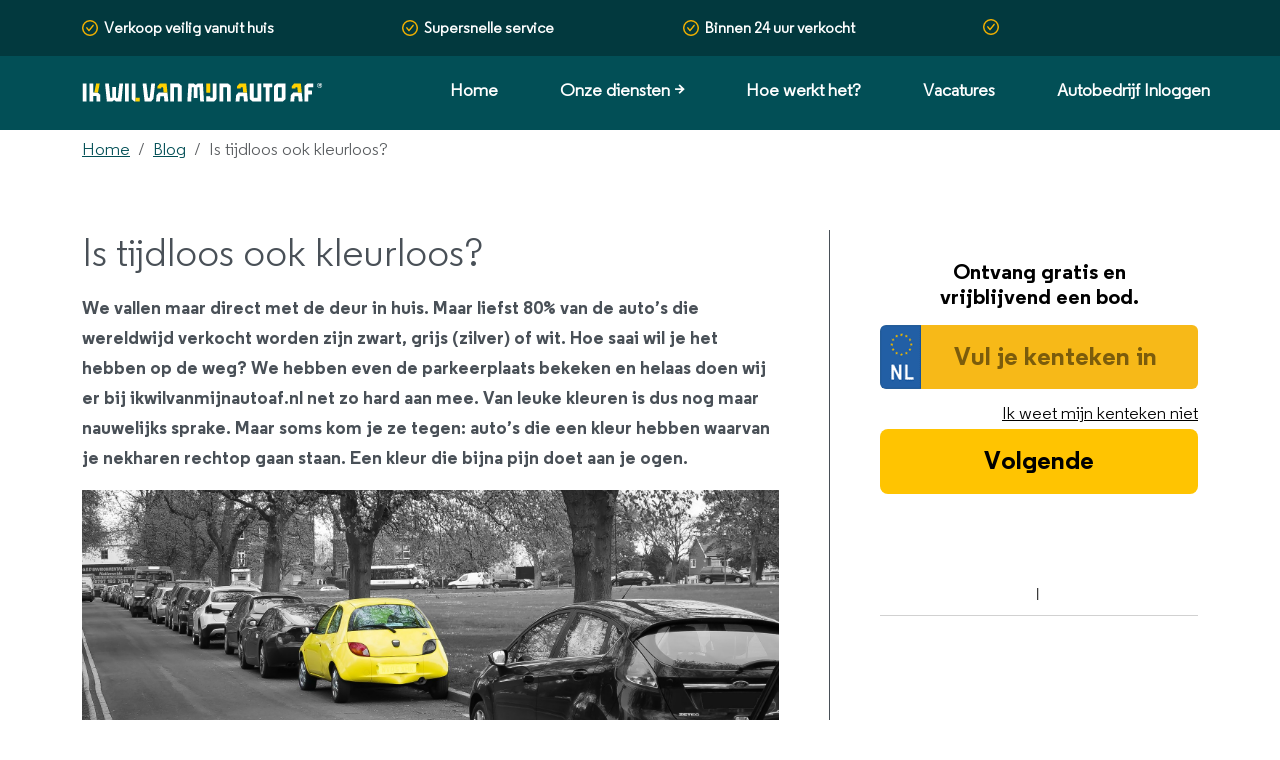

--- FILE ---
content_type: text/html; charset=UTF-8
request_url: https://www.ikwilvanmijnautoaf.nl/blog/lelijke-autokleuren
body_size: 33573
content:
<!DOCTYPE html>

<html lang="nl-nl" >

<head>
    <title>Is tijdloos ook kleurloos? » ikwilvanmijnautoaf.nl</title>
    <meta name="description"
        content="Ikwilvanmijnautoaf.nl zet de lelijkste autokleuren op een rij. Hoewel ze misschien lelijk zijn, maken ze de weg wel veel kleurrijker!" />
    <meta name="keywords"
        content="lelijke, autokleuren" />
    <meta http-equiv="Cache-control" content="public">
    <meta http-equiv="content-type" content="text/html; charset=UTF-8" /><script type="text/javascript">(window.NREUM||(NREUM={})).init={privacy:{cookies_enabled:false},ajax:{deny_list:[]},feature_flags:["soft_nav"]};(window.NREUM||(NREUM={})).loader_config={xpid:"VQIHVVZVDhACUVJSAgUFVQ==",licenseKey:"fb936c2d39",applicationID:"25305423",browserID:"25305512"};;/*! For license information please see nr-loader-full-1.308.0.min.js.LICENSE.txt */
(()=>{var e,t,r={384:(e,t,r)=>{"use strict";r.d(t,{NT:()=>a,US:()=>u,Zm:()=>o,bQ:()=>d,dV:()=>c,pV:()=>l});var n=r(6154),i=r(1863),s=r(1910);const a={beacon:"bam.nr-data.net",errorBeacon:"bam.nr-data.net"};function o(){return n.gm.NREUM||(n.gm.NREUM={}),void 0===n.gm.newrelic&&(n.gm.newrelic=n.gm.NREUM),n.gm.NREUM}function c(){let e=o();return e.o||(e.o={ST:n.gm.setTimeout,SI:n.gm.setImmediate||n.gm.setInterval,CT:n.gm.clearTimeout,XHR:n.gm.XMLHttpRequest,REQ:n.gm.Request,EV:n.gm.Event,PR:n.gm.Promise,MO:n.gm.MutationObserver,FETCH:n.gm.fetch,WS:n.gm.WebSocket},(0,s.i)(...Object.values(e.o))),e}function d(e,t){let r=o();r.initializedAgents??={},t.initializedAt={ms:(0,i.t)(),date:new Date},r.initializedAgents[e]=t}function u(e,t){o()[e]=t}function l(){return function(){let e=o();const t=e.info||{};e.info={beacon:a.beacon,errorBeacon:a.errorBeacon,...t}}(),function(){let e=o();const t=e.init||{};e.init={...t}}(),c(),function(){let e=o();const t=e.loader_config||{};e.loader_config={...t}}(),o()}},782:(e,t,r)=>{"use strict";r.d(t,{T:()=>n});const n=r(860).K7.pageViewTiming},860:(e,t,r)=>{"use strict";r.d(t,{$J:()=>u,K7:()=>c,P3:()=>d,XX:()=>i,Yy:()=>o,df:()=>s,qY:()=>n,v4:()=>a});const n="events",i="jserrors",s="browser/blobs",a="rum",o="browser/logs",c={ajax:"ajax",genericEvents:"generic_events",jserrors:i,logging:"logging",metrics:"metrics",pageAction:"page_action",pageViewEvent:"page_view_event",pageViewTiming:"page_view_timing",sessionReplay:"session_replay",sessionTrace:"session_trace",softNav:"soft_navigations",spa:"spa"},d={[c.pageViewEvent]:1,[c.pageViewTiming]:2,[c.metrics]:3,[c.jserrors]:4,[c.spa]:5,[c.ajax]:6,[c.sessionTrace]:7,[c.softNav]:8,[c.sessionReplay]:9,[c.logging]:10,[c.genericEvents]:11},u={[c.pageViewEvent]:a,[c.pageViewTiming]:n,[c.ajax]:n,[c.spa]:n,[c.softNav]:n,[c.metrics]:i,[c.jserrors]:i,[c.sessionTrace]:s,[c.sessionReplay]:s,[c.logging]:o,[c.genericEvents]:"ins"}},944:(e,t,r)=>{"use strict";r.d(t,{R:()=>i});var n=r(3241);function i(e,t){"function"==typeof console.debug&&(console.debug("New Relic Warning: https://github.com/newrelic/newrelic-browser-agent/blob/main/docs/warning-codes.md#".concat(e),t),(0,n.W)({agentIdentifier:null,drained:null,type:"data",name:"warn",feature:"warn",data:{code:e,secondary:t}}))}},993:(e,t,r)=>{"use strict";r.d(t,{A$:()=>s,ET:()=>a,TZ:()=>o,p_:()=>i});var n=r(860);const i={ERROR:"ERROR",WARN:"WARN",INFO:"INFO",DEBUG:"DEBUG",TRACE:"TRACE"},s={OFF:0,ERROR:1,WARN:2,INFO:3,DEBUG:4,TRACE:5},a="log",o=n.K7.logging},1541:(e,t,r)=>{"use strict";r.d(t,{U:()=>i,f:()=>n});const n={MFE:"MFE",BA:"BA"};function i(e,t){if(2!==t?.harvestEndpointVersion)return{};const r=t.agentRef.runtime.appMetadata.agents[0].entityGuid;return e?{"source.id":e.id,"source.name":e.name,"source.type":e.type,"parent.id":e.parent?.id||r,"parent.type":e.parent?.type||n.BA}:{"entity.guid":r,appId:t.agentRef.info.applicationID}}},1687:(e,t,r)=>{"use strict";r.d(t,{Ak:()=>d,Ze:()=>h,x3:()=>u});var n=r(3241),i=r(7836),s=r(3606),a=r(860),o=r(2646);const c={};function d(e,t){const r={staged:!1,priority:a.P3[t]||0};l(e),c[e].get(t)||c[e].set(t,r)}function u(e,t){e&&c[e]&&(c[e].get(t)&&c[e].delete(t),p(e,t,!1),c[e].size&&f(e))}function l(e){if(!e)throw new Error("agentIdentifier required");c[e]||(c[e]=new Map)}function h(e="",t="feature",r=!1){if(l(e),!e||!c[e].get(t)||r)return p(e,t);c[e].get(t).staged=!0,f(e)}function f(e){const t=Array.from(c[e]);t.every(([e,t])=>t.staged)&&(t.sort((e,t)=>e[1].priority-t[1].priority),t.forEach(([t])=>{c[e].delete(t),p(e,t)}))}function p(e,t,r=!0){const a=e?i.ee.get(e):i.ee,c=s.i.handlers;if(!a.aborted&&a.backlog&&c){if((0,n.W)({agentIdentifier:e,type:"lifecycle",name:"drain",feature:t}),r){const e=a.backlog[t],r=c[t];if(r){for(let t=0;e&&t<e.length;++t)g(e[t],r);Object.entries(r).forEach(([e,t])=>{Object.values(t||{}).forEach(t=>{t[0]?.on&&t[0]?.context()instanceof o.y&&t[0].on(e,t[1])})})}}a.isolatedBacklog||delete c[t],a.backlog[t]=null,a.emit("drain-"+t,[])}}function g(e,t){var r=e[1];Object.values(t[r]||{}).forEach(t=>{var r=e[0];if(t[0]===r){var n=t[1],i=e[3],s=e[2];n.apply(i,s)}})}},1738:(e,t,r)=>{"use strict";r.d(t,{U:()=>f,Y:()=>h});var n=r(3241),i=r(9908),s=r(1863),a=r(944),o=r(5701),c=r(3969),d=r(8362),u=r(860),l=r(4261);function h(e,t,r,s){const h=s||r;!h||h[e]&&h[e]!==d.d.prototype[e]||(h[e]=function(){(0,i.p)(c.xV,["API/"+e+"/called"],void 0,u.K7.metrics,r.ee),(0,n.W)({agentIdentifier:r.agentIdentifier,drained:!!o.B?.[r.agentIdentifier],type:"data",name:"api",feature:l.Pl+e,data:{}});try{return t.apply(this,arguments)}catch(e){(0,a.R)(23,e)}})}function f(e,t,r,n,a){const o=e.info;null===r?delete o.jsAttributes[t]:o.jsAttributes[t]=r,(a||null===r)&&(0,i.p)(l.Pl+n,[(0,s.t)(),t,r],void 0,"session",e.ee)}},1741:(e,t,r)=>{"use strict";r.d(t,{W:()=>s});var n=r(944),i=r(4261);class s{#e(e,...t){if(this[e]!==s.prototype[e])return this[e](...t);(0,n.R)(35,e)}addPageAction(e,t){return this.#e(i.hG,e,t)}register(e){return this.#e(i.eY,e)}recordCustomEvent(e,t){return this.#e(i.fF,e,t)}setPageViewName(e,t){return this.#e(i.Fw,e,t)}setCustomAttribute(e,t,r){return this.#e(i.cD,e,t,r)}noticeError(e,t){return this.#e(i.o5,e,t)}setUserId(e,t=!1){return this.#e(i.Dl,e,t)}setApplicationVersion(e){return this.#e(i.nb,e)}setErrorHandler(e){return this.#e(i.bt,e)}addRelease(e,t){return this.#e(i.k6,e,t)}log(e,t){return this.#e(i.$9,e,t)}start(){return this.#e(i.d3)}finished(e){return this.#e(i.BL,e)}recordReplay(){return this.#e(i.CH)}pauseReplay(){return this.#e(i.Tb)}addToTrace(e){return this.#e(i.U2,e)}setCurrentRouteName(e){return this.#e(i.PA,e)}interaction(e){return this.#e(i.dT,e)}wrapLogger(e,t,r){return this.#e(i.Wb,e,t,r)}measure(e,t){return this.#e(i.V1,e,t)}consent(e){return this.#e(i.Pv,e)}}},1863:(e,t,r)=>{"use strict";function n(){return Math.floor(performance.now())}r.d(t,{t:()=>n})},1910:(e,t,r)=>{"use strict";r.d(t,{i:()=>s});var n=r(944);const i=new Map;function s(...e){return e.every(e=>{if(i.has(e))return i.get(e);const t="function"==typeof e?e.toString():"",r=t.includes("[native code]"),s=t.includes("nrWrapper");return r||s||(0,n.R)(64,e?.name||t),i.set(e,r),r})}},2555:(e,t,r)=>{"use strict";r.d(t,{D:()=>o,f:()=>a});var n=r(384),i=r(8122);const s={beacon:n.NT.beacon,errorBeacon:n.NT.errorBeacon,licenseKey:void 0,applicationID:void 0,sa:void 0,queueTime:void 0,applicationTime:void 0,ttGuid:void 0,user:void 0,account:void 0,product:void 0,extra:void 0,jsAttributes:{},userAttributes:void 0,atts:void 0,transactionName:void 0,tNamePlain:void 0};function a(e){try{return!!e.licenseKey&&!!e.errorBeacon&&!!e.applicationID}catch(e){return!1}}const o=e=>(0,i.a)(e,s)},2614:(e,t,r)=>{"use strict";r.d(t,{BB:()=>a,H3:()=>n,g:()=>d,iL:()=>c,tS:()=>o,uh:()=>i,wk:()=>s});const n="NRBA",i="SESSION",s=144e5,a=18e5,o={STARTED:"session-started",PAUSE:"session-pause",RESET:"session-reset",RESUME:"session-resume",UPDATE:"session-update"},c={SAME_TAB:"same-tab",CROSS_TAB:"cross-tab"},d={OFF:0,FULL:1,ERROR:2}},2646:(e,t,r)=>{"use strict";r.d(t,{y:()=>n});class n{constructor(e){this.contextId=e}}},2843:(e,t,r)=>{"use strict";r.d(t,{G:()=>s,u:()=>i});var n=r(3878);function i(e,t=!1,r,i){(0,n.DD)("visibilitychange",function(){if(t)return void("hidden"===document.visibilityState&&e());e(document.visibilityState)},r,i)}function s(e,t,r){(0,n.sp)("pagehide",e,t,r)}},3241:(e,t,r)=>{"use strict";r.d(t,{W:()=>s});var n=r(6154);const i="newrelic";function s(e={}){try{n.gm.dispatchEvent(new CustomEvent(i,{detail:e}))}catch(e){}}},3304:(e,t,r)=>{"use strict";r.d(t,{A:()=>s});var n=r(7836);const i=()=>{const e=new WeakSet;return(t,r)=>{if("object"==typeof r&&null!==r){if(e.has(r))return;e.add(r)}return r}};function s(e){try{return JSON.stringify(e,i())??""}catch(e){try{n.ee.emit("internal-error",[e])}catch(e){}return""}}},3333:(e,t,r)=>{"use strict";r.d(t,{$v:()=>u,TZ:()=>n,Xh:()=>c,Zp:()=>i,kd:()=>d,mq:()=>o,nf:()=>a,qN:()=>s});const n=r(860).K7.genericEvents,i=["auxclick","click","copy","keydown","paste","scrollend"],s=["focus","blur"],a=4,o=1e3,c=2e3,d=["PageAction","UserAction","BrowserPerformance"],u={RESOURCES:"experimental.resources",REGISTER:"register"}},3434:(e,t,r)=>{"use strict";r.d(t,{Jt:()=>s,YM:()=>d});var n=r(7836),i=r(5607);const s="nr@original:".concat(i.W),a=50;var o=Object.prototype.hasOwnProperty,c=!1;function d(e,t){return e||(e=n.ee),r.inPlace=function(e,t,n,i,s){n||(n="");const a="-"===n.charAt(0);for(let o=0;o<t.length;o++){const c=t[o],d=e[c];l(d)||(e[c]=r(d,a?c+n:n,i,c,s))}},r.flag=s,r;function r(t,r,n,c,d){return l(t)?t:(r||(r=""),nrWrapper[s]=t,function(e,t,r){if(Object.defineProperty&&Object.keys)try{return Object.keys(e).forEach(function(r){Object.defineProperty(t,r,{get:function(){return e[r]},set:function(t){return e[r]=t,t}})}),t}catch(e){u([e],r)}for(var n in e)o.call(e,n)&&(t[n]=e[n])}(t,nrWrapper,e),nrWrapper);function nrWrapper(){var s,o,l,h;let f;try{o=this,s=[...arguments],l="function"==typeof n?n(s,o):n||{}}catch(t){u([t,"",[s,o,c],l],e)}i(r+"start",[s,o,c],l,d);const p=performance.now();let g;try{return h=t.apply(o,s),g=performance.now(),h}catch(e){throw g=performance.now(),i(r+"err",[s,o,e],l,d),f=e,f}finally{const e=g-p,t={start:p,end:g,duration:e,isLongTask:e>=a,methodName:c,thrownError:f};t.isLongTask&&i("long-task",[t,o],l,d),i(r+"end",[s,o,h],l,d)}}}function i(r,n,i,s){if(!c||t){var a=c;c=!0;try{e.emit(r,n,i,t,s)}catch(t){u([t,r,n,i],e)}c=a}}}function u(e,t){t||(t=n.ee);try{t.emit("internal-error",e)}catch(e){}}function l(e){return!(e&&"function"==typeof e&&e.apply&&!e[s])}},3606:(e,t,r)=>{"use strict";r.d(t,{i:()=>s});var n=r(9908);s.on=a;var i=s.handlers={};function s(e,t,r,s){a(s||n.d,i,e,t,r)}function a(e,t,r,i,s){s||(s="feature"),e||(e=n.d);var a=t[s]=t[s]||{};(a[r]=a[r]||[]).push([e,i])}},3738:(e,t,r)=>{"use strict";r.d(t,{He:()=>i,Kp:()=>o,Lc:()=>d,Rz:()=>u,TZ:()=>n,bD:()=>s,d3:()=>a,jx:()=>l,sl:()=>h,uP:()=>c});const n=r(860).K7.sessionTrace,i="bstResource",s="resource",a="-start",o="-end",c="fn"+a,d="fn"+o,u="pushState",l=1e3,h=3e4},3785:(e,t,r)=>{"use strict";r.d(t,{R:()=>c,b:()=>d});var n=r(9908),i=r(1863),s=r(860),a=r(3969),o=r(993);function c(e,t,r={},c=o.p_.INFO,d=!0,u,l=(0,i.t)()){(0,n.p)(a.xV,["API/logging/".concat(c.toLowerCase(),"/called")],void 0,s.K7.metrics,e),(0,n.p)(o.ET,[l,t,r,c,d,u],void 0,s.K7.logging,e)}function d(e){return"string"==typeof e&&Object.values(o.p_).some(t=>t===e.toUpperCase().trim())}},3878:(e,t,r)=>{"use strict";function n(e,t){return{capture:e,passive:!1,signal:t}}function i(e,t,r=!1,i){window.addEventListener(e,t,n(r,i))}function s(e,t,r=!1,i){document.addEventListener(e,t,n(r,i))}r.d(t,{DD:()=>s,jT:()=>n,sp:()=>i})},3969:(e,t,r)=>{"use strict";r.d(t,{TZ:()=>n,XG:()=>o,rs:()=>i,xV:()=>a,z_:()=>s});const n=r(860).K7.metrics,i="sm",s="cm",a="storeSupportabilityMetrics",o="storeEventMetrics"},4234:(e,t,r)=>{"use strict";r.d(t,{W:()=>s});var n=r(7836),i=r(1687);class s{constructor(e,t){this.agentIdentifier=e,this.ee=n.ee.get(e),this.featureName=t,this.blocked=!1}deregisterDrain(){(0,i.x3)(this.agentIdentifier,this.featureName)}}},4261:(e,t,r)=>{"use strict";r.d(t,{$9:()=>d,BL:()=>o,CH:()=>f,Dl:()=>w,Fw:()=>y,PA:()=>m,Pl:()=>n,Pv:()=>T,Tb:()=>l,U2:()=>s,V1:()=>E,Wb:()=>x,bt:()=>b,cD:()=>v,d3:()=>R,dT:()=>c,eY:()=>p,fF:()=>h,hG:()=>i,k6:()=>a,nb:()=>g,o5:()=>u});const n="api-",i="addPageAction",s="addToTrace",a="addRelease",o="finished",c="interaction",d="log",u="noticeError",l="pauseReplay",h="recordCustomEvent",f="recordReplay",p="register",g="setApplicationVersion",m="setCurrentRouteName",v="setCustomAttribute",b="setErrorHandler",y="setPageViewName",w="setUserId",R="start",x="wrapLogger",E="measure",T="consent"},5205:(e,t,r)=>{"use strict";r.d(t,{j:()=>S});var n=r(384),i=r(1741);var s=r(2555),a=r(3333);const o=e=>{if(!e||"string"!=typeof e)return!1;try{document.createDocumentFragment().querySelector(e)}catch{return!1}return!0};var c=r(2614),d=r(944),u=r(8122);const l="[data-nr-mask]",h=e=>(0,u.a)(e,(()=>{const e={feature_flags:[],experimental:{allow_registered_children:!1,resources:!1},mask_selector:"*",block_selector:"[data-nr-block]",mask_input_options:{color:!1,date:!1,"datetime-local":!1,email:!1,month:!1,number:!1,range:!1,search:!1,tel:!1,text:!1,time:!1,url:!1,week:!1,textarea:!1,select:!1,password:!0}};return{ajax:{deny_list:void 0,block_internal:!0,enabled:!0,autoStart:!0},api:{get allow_registered_children(){return e.feature_flags.includes(a.$v.REGISTER)||e.experimental.allow_registered_children},set allow_registered_children(t){e.experimental.allow_registered_children=t},duplicate_registered_data:!1},browser_consent_mode:{enabled:!1},distributed_tracing:{enabled:void 0,exclude_newrelic_header:void 0,cors_use_newrelic_header:void 0,cors_use_tracecontext_headers:void 0,allowed_origins:void 0},get feature_flags(){return e.feature_flags},set feature_flags(t){e.feature_flags=t},generic_events:{enabled:!0,autoStart:!0},harvest:{interval:30},jserrors:{enabled:!0,autoStart:!0},logging:{enabled:!0,autoStart:!0},metrics:{enabled:!0,autoStart:!0},obfuscate:void 0,page_action:{enabled:!0},page_view_event:{enabled:!0,autoStart:!0},page_view_timing:{enabled:!0,autoStart:!0},performance:{capture_marks:!1,capture_measures:!1,capture_detail:!0,resources:{get enabled(){return e.feature_flags.includes(a.$v.RESOURCES)||e.experimental.resources},set enabled(t){e.experimental.resources=t},asset_types:[],first_party_domains:[],ignore_newrelic:!0}},privacy:{cookies_enabled:!0},proxy:{assets:void 0,beacon:void 0},session:{expiresMs:c.wk,inactiveMs:c.BB},session_replay:{autoStart:!0,enabled:!1,preload:!1,sampling_rate:10,error_sampling_rate:100,collect_fonts:!1,inline_images:!1,fix_stylesheets:!0,mask_all_inputs:!0,get mask_text_selector(){return e.mask_selector},set mask_text_selector(t){o(t)?e.mask_selector="".concat(t,",").concat(l):""===t||null===t?e.mask_selector=l:(0,d.R)(5,t)},get block_class(){return"nr-block"},get ignore_class(){return"nr-ignore"},get mask_text_class(){return"nr-mask"},get block_selector(){return e.block_selector},set block_selector(t){o(t)?e.block_selector+=",".concat(t):""!==t&&(0,d.R)(6,t)},get mask_input_options(){return e.mask_input_options},set mask_input_options(t){t&&"object"==typeof t?e.mask_input_options={...t,password:!0}:(0,d.R)(7,t)}},session_trace:{enabled:!0,autoStart:!0},soft_navigations:{enabled:!0,autoStart:!0},spa:{enabled:!0,autoStart:!0},ssl:void 0,user_actions:{enabled:!0,elementAttributes:["id","className","tagName","type"]}}})());var f=r(6154),p=r(9324);let g=0;const m={buildEnv:p.F3,distMethod:p.Xs,version:p.xv,originTime:f.WN},v={consented:!1},b={appMetadata:{},get consented(){return this.session?.state?.consent||v.consented},set consented(e){v.consented=e},customTransaction:void 0,denyList:void 0,disabled:!1,harvester:void 0,isolatedBacklog:!1,isRecording:!1,loaderType:void 0,maxBytes:3e4,obfuscator:void 0,onerror:void 0,ptid:void 0,releaseIds:{},session:void 0,timeKeeper:void 0,registeredEntities:[],jsAttributesMetadata:{bytes:0},get harvestCount(){return++g}},y=e=>{const t=(0,u.a)(e,b),r=Object.keys(m).reduce((e,t)=>(e[t]={value:m[t],writable:!1,configurable:!0,enumerable:!0},e),{});return Object.defineProperties(t,r)};var w=r(5701);const R=e=>{const t=e.startsWith("http");e+="/",r.p=t?e:"https://"+e};var x=r(7836),E=r(3241);const T={accountID:void 0,trustKey:void 0,agentID:void 0,licenseKey:void 0,applicationID:void 0,xpid:void 0},A=e=>(0,u.a)(e,T),_=new Set;function S(e,t={},r,a){let{init:o,info:c,loader_config:d,runtime:u={},exposed:l=!0}=t;if(!c){const e=(0,n.pV)();o=e.init,c=e.info,d=e.loader_config}e.init=h(o||{}),e.loader_config=A(d||{}),c.jsAttributes??={},f.bv&&(c.jsAttributes.isWorker=!0),e.info=(0,s.D)(c);const p=e.init,g=[c.beacon,c.errorBeacon];_.has(e.agentIdentifier)||(p.proxy.assets&&(R(p.proxy.assets),g.push(p.proxy.assets)),p.proxy.beacon&&g.push(p.proxy.beacon),e.beacons=[...g],function(e){const t=(0,n.pV)();Object.getOwnPropertyNames(i.W.prototype).forEach(r=>{const n=i.W.prototype[r];if("function"!=typeof n||"constructor"===n)return;let s=t[r];e[r]&&!1!==e.exposed&&"micro-agent"!==e.runtime?.loaderType&&(t[r]=(...t)=>{const n=e[r](...t);return s?s(...t):n})})}(e),(0,n.US)("activatedFeatures",w.B)),u.denyList=[...p.ajax.deny_list||[],...p.ajax.block_internal?g:[]],u.ptid=e.agentIdentifier,u.loaderType=r,e.runtime=y(u),_.has(e.agentIdentifier)||(e.ee=x.ee.get(e.agentIdentifier),e.exposed=l,(0,E.W)({agentIdentifier:e.agentIdentifier,drained:!!w.B?.[e.agentIdentifier],type:"lifecycle",name:"initialize",feature:void 0,data:e.config})),_.add(e.agentIdentifier)}},5270:(e,t,r)=>{"use strict";r.d(t,{Aw:()=>a,SR:()=>s,rF:()=>o});var n=r(384),i=r(7767);function s(e){return!!(0,n.dV)().o.MO&&(0,i.V)(e)&&!0===e?.session_trace.enabled}function a(e){return!0===e?.session_replay.preload&&s(e)}function o(e,t){try{if("string"==typeof t?.type){if("password"===t.type.toLowerCase())return"*".repeat(e?.length||0);if(void 0!==t?.dataset?.nrUnmask||t?.classList?.contains("nr-unmask"))return e}}catch(e){}return"string"==typeof e?e.replace(/[\S]/g,"*"):"*".repeat(e?.length||0)}},5289:(e,t,r)=>{"use strict";r.d(t,{GG:()=>a,Qr:()=>c,sB:()=>o});var n=r(3878),i=r(6389);function s(){return"undefined"==typeof document||"complete"===document.readyState}function a(e,t){if(s())return e();const r=(0,i.J)(e),a=setInterval(()=>{s()&&(clearInterval(a),r())},500);(0,n.sp)("load",r,t)}function o(e){if(s())return e();(0,n.DD)("DOMContentLoaded",e)}function c(e){if(s())return e();(0,n.sp)("popstate",e)}},5607:(e,t,r)=>{"use strict";r.d(t,{W:()=>n});const n=(0,r(9566).bz)()},5701:(e,t,r)=>{"use strict";r.d(t,{B:()=>s,t:()=>a});var n=r(3241);const i=new Set,s={};function a(e,t){const r=t.agentIdentifier;s[r]??={},e&&"object"==typeof e&&(i.has(r)||(t.ee.emit("rumresp",[e]),s[r]=e,i.add(r),(0,n.W)({agentIdentifier:r,loaded:!0,drained:!0,type:"lifecycle",name:"load",feature:void 0,data:e})))}},6154:(e,t,r)=>{"use strict";r.d(t,{OF:()=>d,RI:()=>i,WN:()=>h,bv:()=>s,eN:()=>f,gm:()=>a,lR:()=>l,m:()=>c,mw:()=>o,sb:()=>u});var n=r(1863);const i="undefined"!=typeof window&&!!window.document,s="undefined"!=typeof WorkerGlobalScope&&("undefined"!=typeof self&&self instanceof WorkerGlobalScope&&self.navigator instanceof WorkerNavigator||"undefined"!=typeof globalThis&&globalThis instanceof WorkerGlobalScope&&globalThis.navigator instanceof WorkerNavigator),a=i?window:"undefined"!=typeof WorkerGlobalScope&&("undefined"!=typeof self&&self instanceof WorkerGlobalScope&&self||"undefined"!=typeof globalThis&&globalThis instanceof WorkerGlobalScope&&globalThis),o=Boolean("hidden"===a?.document?.visibilityState),c=""+a?.location,d=/iPad|iPhone|iPod/.test(a.navigator?.userAgent),u=d&&"undefined"==typeof SharedWorker,l=(()=>{const e=a.navigator?.userAgent?.match(/Firefox[/\s](\d+\.\d+)/);return Array.isArray(e)&&e.length>=2?+e[1]:0})(),h=Date.now()-(0,n.t)(),f=()=>"undefined"!=typeof PerformanceNavigationTiming&&a?.performance?.getEntriesByType("navigation")?.[0]?.responseStart},6344:(e,t,r)=>{"use strict";r.d(t,{BB:()=>u,Qb:()=>l,TZ:()=>i,Ug:()=>a,Vh:()=>s,_s:()=>o,bc:()=>d,yP:()=>c});var n=r(2614);const i=r(860).K7.sessionReplay,s="errorDuringReplay",a=.12,o={DomContentLoaded:0,Load:1,FullSnapshot:2,IncrementalSnapshot:3,Meta:4,Custom:5},c={[n.g.ERROR]:15e3,[n.g.FULL]:3e5,[n.g.OFF]:0},d={RESET:{message:"Session was reset",sm:"Reset"},IMPORT:{message:"Recorder failed to import",sm:"Import"},TOO_MANY:{message:"429: Too Many Requests",sm:"Too-Many"},TOO_BIG:{message:"Payload was too large",sm:"Too-Big"},CROSS_TAB:{message:"Session Entity was set to OFF on another tab",sm:"Cross-Tab"},ENTITLEMENTS:{message:"Session Replay is not allowed and will not be started",sm:"Entitlement"}},u=5e3,l={API:"api",RESUME:"resume",SWITCH_TO_FULL:"switchToFull",INITIALIZE:"initialize",PRELOAD:"preload"}},6389:(e,t,r)=>{"use strict";function n(e,t=500,r={}){const n=r?.leading||!1;let i;return(...r)=>{n&&void 0===i&&(e.apply(this,r),i=setTimeout(()=>{i=clearTimeout(i)},t)),n||(clearTimeout(i),i=setTimeout(()=>{e.apply(this,r)},t))}}function i(e){let t=!1;return(...r)=>{t||(t=!0,e.apply(this,r))}}r.d(t,{J:()=>i,s:()=>n})},6630:(e,t,r)=>{"use strict";r.d(t,{T:()=>n});const n=r(860).K7.pageViewEvent},6774:(e,t,r)=>{"use strict";r.d(t,{T:()=>n});const n=r(860).K7.jserrors},7295:(e,t,r)=>{"use strict";r.d(t,{Xv:()=>a,gX:()=>i,iW:()=>s});var n=[];function i(e){if(!e||s(e))return!1;if(0===n.length)return!0;if("*"===n[0].hostname)return!1;for(var t=0;t<n.length;t++){var r=n[t];if(r.hostname.test(e.hostname)&&r.pathname.test(e.pathname))return!1}return!0}function s(e){return void 0===e.hostname}function a(e){if(n=[],e&&e.length)for(var t=0;t<e.length;t++){let r=e[t];if(!r)continue;if("*"===r)return void(n=[{hostname:"*"}]);0===r.indexOf("http://")?r=r.substring(7):0===r.indexOf("https://")&&(r=r.substring(8));const i=r.indexOf("/");let s,a;i>0?(s=r.substring(0,i),a=r.substring(i)):(s=r,a="*");let[c]=s.split(":");n.push({hostname:o(c),pathname:o(a,!0)})}}function o(e,t=!1){const r=e.replace(/[.+?^${}()|[\]\\]/g,e=>"\\"+e).replace(/\*/g,".*?");return new RegExp((t?"^":"")+r+"$")}},7485:(e,t,r)=>{"use strict";r.d(t,{D:()=>i});var n=r(6154);function i(e){if(0===(e||"").indexOf("data:"))return{protocol:"data"};try{const t=new URL(e,location.href),r={port:t.port,hostname:t.hostname,pathname:t.pathname,search:t.search,protocol:t.protocol.slice(0,t.protocol.indexOf(":")),sameOrigin:t.protocol===n.gm?.location?.protocol&&t.host===n.gm?.location?.host};return r.port&&""!==r.port||("http:"===t.protocol&&(r.port="80"),"https:"===t.protocol&&(r.port="443")),r.pathname&&""!==r.pathname?r.pathname.startsWith("/")||(r.pathname="/".concat(r.pathname)):r.pathname="/",r}catch(e){return{}}}},7699:(e,t,r)=>{"use strict";r.d(t,{It:()=>s,KC:()=>o,No:()=>i,qh:()=>a});var n=r(860);const i=16e3,s=1e6,a="SESSION_ERROR",o={[n.K7.logging]:!0,[n.K7.genericEvents]:!1,[n.K7.jserrors]:!1,[n.K7.ajax]:!1}},7767:(e,t,r)=>{"use strict";r.d(t,{V:()=>i});var n=r(6154);const i=e=>n.RI&&!0===e?.privacy.cookies_enabled},7836:(e,t,r)=>{"use strict";r.d(t,{P:()=>o,ee:()=>c});var n=r(384),i=r(8990),s=r(2646),a=r(5607);const o="nr@context:".concat(a.W),c=function e(t,r){var n={},a={},u={},l=!1;try{l=16===r.length&&d.initializedAgents?.[r]?.runtime.isolatedBacklog}catch(e){}var h={on:p,addEventListener:p,removeEventListener:function(e,t){var r=n[e];if(!r)return;for(var i=0;i<r.length;i++)r[i]===t&&r.splice(i,1)},emit:function(e,r,n,i,s){!1!==s&&(s=!0);if(c.aborted&&!i)return;t&&s&&t.emit(e,r,n);var o=f(n);g(e).forEach(e=>{e.apply(o,r)});var d=v()[a[e]];d&&d.push([h,e,r,o]);return o},get:m,listeners:g,context:f,buffer:function(e,t){const r=v();if(t=t||"feature",h.aborted)return;Object.entries(e||{}).forEach(([e,n])=>{a[n]=t,t in r||(r[t]=[])})},abort:function(){h._aborted=!0,Object.keys(h.backlog).forEach(e=>{delete h.backlog[e]})},isBuffering:function(e){return!!v()[a[e]]},debugId:r,backlog:l?{}:t&&"object"==typeof t.backlog?t.backlog:{},isolatedBacklog:l};return Object.defineProperty(h,"aborted",{get:()=>{let e=h._aborted||!1;return e||(t&&(e=t.aborted),e)}}),h;function f(e){return e&&e instanceof s.y?e:e?(0,i.I)(e,o,()=>new s.y(o)):new s.y(o)}function p(e,t){n[e]=g(e).concat(t)}function g(e){return n[e]||[]}function m(t){return u[t]=u[t]||e(h,t)}function v(){return h.backlog}}(void 0,"globalEE"),d=(0,n.Zm)();d.ee||(d.ee=c)},8122:(e,t,r)=>{"use strict";r.d(t,{a:()=>i});var n=r(944);function i(e,t){try{if(!e||"object"!=typeof e)return(0,n.R)(3);if(!t||"object"!=typeof t)return(0,n.R)(4);const r=Object.create(Object.getPrototypeOf(t),Object.getOwnPropertyDescriptors(t)),s=0===Object.keys(r).length?e:r;for(let a in s)if(void 0!==e[a])try{if(null===e[a]){r[a]=null;continue}Array.isArray(e[a])&&Array.isArray(t[a])?r[a]=Array.from(new Set([...e[a],...t[a]])):"object"==typeof e[a]&&"object"==typeof t[a]?r[a]=i(e[a],t[a]):r[a]=e[a]}catch(e){r[a]||(0,n.R)(1,e)}return r}catch(e){(0,n.R)(2,e)}}},8139:(e,t,r)=>{"use strict";r.d(t,{u:()=>h});var n=r(7836),i=r(3434),s=r(8990),a=r(6154);const o={},c=a.gm.XMLHttpRequest,d="addEventListener",u="removeEventListener",l="nr@wrapped:".concat(n.P);function h(e){var t=function(e){return(e||n.ee).get("events")}(e);if(o[t.debugId]++)return t;o[t.debugId]=1;var r=(0,i.YM)(t,!0);function h(e){r.inPlace(e,[d,u],"-",p)}function p(e,t){return e[1]}return"getPrototypeOf"in Object&&(a.RI&&f(document,h),c&&f(c.prototype,h),f(a.gm,h)),t.on(d+"-start",function(e,t){var n=e[1];if(null!==n&&("function"==typeof n||"object"==typeof n)&&"newrelic"!==e[0]){var i=(0,s.I)(n,l,function(){var e={object:function(){if("function"!=typeof n.handleEvent)return;return n.handleEvent.apply(n,arguments)},function:n}[typeof n];return e?r(e,"fn-",null,e.name||"anonymous"):n});this.wrapped=e[1]=i}}),t.on(u+"-start",function(e){e[1]=this.wrapped||e[1]}),t}function f(e,t,...r){let n=e;for(;"object"==typeof n&&!Object.prototype.hasOwnProperty.call(n,d);)n=Object.getPrototypeOf(n);n&&t(n,...r)}},8362:(e,t,r)=>{"use strict";r.d(t,{d:()=>s});var n=r(9566),i=r(1741);class s extends i.W{agentIdentifier=(0,n.LA)(16)}},8374:(e,t,r)=>{r.nc=(()=>{try{return document?.currentScript?.nonce}catch(e){}return""})()},8990:(e,t,r)=>{"use strict";r.d(t,{I:()=>i});var n=Object.prototype.hasOwnProperty;function i(e,t,r){if(n.call(e,t))return e[t];var i=r();if(Object.defineProperty&&Object.keys)try{return Object.defineProperty(e,t,{value:i,writable:!0,enumerable:!1}),i}catch(e){}return e[t]=i,i}},9119:(e,t,r)=>{"use strict";r.d(t,{L:()=>s});var n=/([^?#]*)[^#]*(#[^?]*|$).*/,i=/([^?#]*)().*/;function s(e,t){return e?e.replace(t?n:i,"$1$2"):e}},9300:(e,t,r)=>{"use strict";r.d(t,{T:()=>n});const n=r(860).K7.ajax},9324:(e,t,r)=>{"use strict";r.d(t,{AJ:()=>a,F3:()=>i,Xs:()=>s,Yq:()=>o,xv:()=>n});const n="1.308.0",i="PROD",s="CDN",a="@newrelic/rrweb",o="1.0.1"},9566:(e,t,r)=>{"use strict";r.d(t,{LA:()=>o,ZF:()=>c,bz:()=>a,el:()=>d});var n=r(6154);const i="xxxxxxxx-xxxx-4xxx-yxxx-xxxxxxxxxxxx";function s(e,t){return e?15&e[t]:16*Math.random()|0}function a(){const e=n.gm?.crypto||n.gm?.msCrypto;let t,r=0;return e&&e.getRandomValues&&(t=e.getRandomValues(new Uint8Array(30))),i.split("").map(e=>"x"===e?s(t,r++).toString(16):"y"===e?(3&s()|8).toString(16):e).join("")}function o(e){const t=n.gm?.crypto||n.gm?.msCrypto;let r,i=0;t&&t.getRandomValues&&(r=t.getRandomValues(new Uint8Array(e)));const a=[];for(var o=0;o<e;o++)a.push(s(r,i++).toString(16));return a.join("")}function c(){return o(16)}function d(){return o(32)}},9908:(e,t,r)=>{"use strict";r.d(t,{d:()=>n,p:()=>i});var n=r(7836).ee.get("handle");function i(e,t,r,i,s){s?(s.buffer([e],i),s.emit(e,t,r)):(n.buffer([e],i),n.emit(e,t,r))}}},n={};function i(e){var t=n[e];if(void 0!==t)return t.exports;var s=n[e]={exports:{}};return r[e](s,s.exports,i),s.exports}i.m=r,i.d=(e,t)=>{for(var r in t)i.o(t,r)&&!i.o(e,r)&&Object.defineProperty(e,r,{enumerable:!0,get:t[r]})},i.f={},i.e=e=>Promise.all(Object.keys(i.f).reduce((t,r)=>(i.f[r](e,t),t),[])),i.u=e=>({95:"nr-full-compressor",222:"nr-full-recorder",891:"nr-full"}[e]+"-1.308.0.min.js"),i.o=(e,t)=>Object.prototype.hasOwnProperty.call(e,t),e={},t="NRBA-1.308.0.PROD:",i.l=(r,n,s,a)=>{if(e[r])e[r].push(n);else{var o,c;if(void 0!==s)for(var d=document.getElementsByTagName("script"),u=0;u<d.length;u++){var l=d[u];if(l.getAttribute("src")==r||l.getAttribute("data-webpack")==t+s){o=l;break}}if(!o){c=!0;var h={891:"sha512-fcveNDcpRQS9OweGhN4uJe88Qmg+EVyH6j/wngwL2Le0m7LYyz7q+JDx7KBxsdDF4TaPVsSmHg12T3pHwdLa7w==",222:"sha512-O8ZzdvgB4fRyt7k2Qrr4STpR+tCA2mcQEig6/dP3rRy9uEx1CTKQ6cQ7Src0361y7xS434ua+zIPo265ZpjlEg==",95:"sha512-jDWejat/6/UDex/9XjYoPPmpMPuEvBCSuCg/0tnihjbn5bh9mP3An0NzFV9T5Tc+3kKhaXaZA8UIKPAanD2+Gw=="};(o=document.createElement("script")).charset="utf-8",i.nc&&o.setAttribute("nonce",i.nc),o.setAttribute("data-webpack",t+s),o.src=r,0!==o.src.indexOf(window.location.origin+"/")&&(o.crossOrigin="anonymous"),h[a]&&(o.integrity=h[a])}e[r]=[n];var f=(t,n)=>{o.onerror=o.onload=null,clearTimeout(p);var i=e[r];if(delete e[r],o.parentNode&&o.parentNode.removeChild(o),i&&i.forEach(e=>e(n)),t)return t(n)},p=setTimeout(f.bind(null,void 0,{type:"timeout",target:o}),12e4);o.onerror=f.bind(null,o.onerror),o.onload=f.bind(null,o.onload),c&&document.head.appendChild(o)}},i.r=e=>{"undefined"!=typeof Symbol&&Symbol.toStringTag&&Object.defineProperty(e,Symbol.toStringTag,{value:"Module"}),Object.defineProperty(e,"__esModule",{value:!0})},i.p="https://js-agent.newrelic.com/",(()=>{var e={85:0,959:0};i.f.j=(t,r)=>{var n=i.o(e,t)?e[t]:void 0;if(0!==n)if(n)r.push(n[2]);else{var s=new Promise((r,i)=>n=e[t]=[r,i]);r.push(n[2]=s);var a=i.p+i.u(t),o=new Error;i.l(a,r=>{if(i.o(e,t)&&(0!==(n=e[t])&&(e[t]=void 0),n)){var s=r&&("load"===r.type?"missing":r.type),a=r&&r.target&&r.target.src;o.message="Loading chunk "+t+" failed: ("+s+": "+a+")",o.name="ChunkLoadError",o.type=s,o.request=a,n[1](o)}},"chunk-"+t,t)}};var t=(t,r)=>{var n,s,[a,o,c]=r,d=0;if(a.some(t=>0!==e[t])){for(n in o)i.o(o,n)&&(i.m[n]=o[n]);if(c)c(i)}for(t&&t(r);d<a.length;d++)s=a[d],i.o(e,s)&&e[s]&&e[s][0](),e[s]=0},r=self["webpackChunk:NRBA-1.308.0.PROD"]=self["webpackChunk:NRBA-1.308.0.PROD"]||[];r.forEach(t.bind(null,0)),r.push=t.bind(null,r.push.bind(r))})(),(()=>{"use strict";i(8374);var e=i(8362),t=i(860);const r=Object.values(t.K7);var n=i(5205);var s=i(9908),a=i(1863),o=i(4261),c=i(1738);var d=i(1687),u=i(4234),l=i(5289),h=i(6154),f=i(944),p=i(5270),g=i(7767),m=i(6389),v=i(7699);class b extends u.W{constructor(e,t){super(e.agentIdentifier,t),this.agentRef=e,this.abortHandler=void 0,this.featAggregate=void 0,this.loadedSuccessfully=void 0,this.onAggregateImported=new Promise(e=>{this.loadedSuccessfully=e}),this.deferred=Promise.resolve(),!1===e.init[this.featureName].autoStart?this.deferred=new Promise((t,r)=>{this.ee.on("manual-start-all",(0,m.J)(()=>{(0,d.Ak)(e.agentIdentifier,this.featureName),t()}))}):(0,d.Ak)(e.agentIdentifier,t)}importAggregator(e,t,r={}){if(this.featAggregate)return;const n=async()=>{let n;await this.deferred;try{if((0,g.V)(e.init)){const{setupAgentSession:t}=await i.e(891).then(i.bind(i,8766));n=t(e)}}catch(e){(0,f.R)(20,e),this.ee.emit("internal-error",[e]),(0,s.p)(v.qh,[e],void 0,this.featureName,this.ee)}try{if(!this.#t(this.featureName,n,e.init))return(0,d.Ze)(this.agentIdentifier,this.featureName),void this.loadedSuccessfully(!1);const{Aggregate:i}=await t();this.featAggregate=new i(e,r),e.runtime.harvester.initializedAggregates.push(this.featAggregate),this.loadedSuccessfully(!0)}catch(e){(0,f.R)(34,e),this.abortHandler?.(),(0,d.Ze)(this.agentIdentifier,this.featureName,!0),this.loadedSuccessfully(!1),this.ee&&this.ee.abort()}};h.RI?(0,l.GG)(()=>n(),!0):n()}#t(e,r,n){if(this.blocked)return!1;switch(e){case t.K7.sessionReplay:return(0,p.SR)(n)&&!!r;case t.K7.sessionTrace:return!!r;default:return!0}}}var y=i(6630),w=i(2614),R=i(3241);class x extends b{static featureName=y.T;constructor(e){var t;super(e,y.T),this.setupInspectionEvents(e.agentIdentifier),t=e,(0,c.Y)(o.Fw,function(e,r){"string"==typeof e&&("/"!==e.charAt(0)&&(e="/"+e),t.runtime.customTransaction=(r||"http://custom.transaction")+e,(0,s.p)(o.Pl+o.Fw,[(0,a.t)()],void 0,void 0,t.ee))},t),this.importAggregator(e,()=>i.e(891).then(i.bind(i,3718)))}setupInspectionEvents(e){const t=(t,r)=>{t&&(0,R.W)({agentIdentifier:e,timeStamp:t.timeStamp,loaded:"complete"===t.target.readyState,type:"window",name:r,data:t.target.location+""})};(0,l.sB)(e=>{t(e,"DOMContentLoaded")}),(0,l.GG)(e=>{t(e,"load")}),(0,l.Qr)(e=>{t(e,"navigate")}),this.ee.on(w.tS.UPDATE,(t,r)=>{(0,R.W)({agentIdentifier:e,type:"lifecycle",name:"session",data:r})})}}var E=i(384);class T extends e.d{constructor(e){var t;(super(),h.gm)?(this.features={},(0,E.bQ)(this.agentIdentifier,this),this.desiredFeatures=new Set(e.features||[]),this.desiredFeatures.add(x),(0,n.j)(this,e,e.loaderType||"agent"),t=this,(0,c.Y)(o.cD,function(e,r,n=!1){if("string"==typeof e){if(["string","number","boolean"].includes(typeof r)||null===r)return(0,c.U)(t,e,r,o.cD,n);(0,f.R)(40,typeof r)}else(0,f.R)(39,typeof e)},t),function(e){(0,c.Y)(o.Dl,function(t,r=!1){if("string"!=typeof t&&null!==t)return void(0,f.R)(41,typeof t);const n=e.info.jsAttributes["enduser.id"];r&&null!=n&&n!==t?(0,s.p)(o.Pl+"setUserIdAndResetSession",[t],void 0,"session",e.ee):(0,c.U)(e,"enduser.id",t,o.Dl,!0)},e)}(this),function(e){(0,c.Y)(o.nb,function(t){if("string"==typeof t||null===t)return(0,c.U)(e,"application.version",t,o.nb,!1);(0,f.R)(42,typeof t)},e)}(this),function(e){(0,c.Y)(o.d3,function(){e.ee.emit("manual-start-all")},e)}(this),function(e){(0,c.Y)(o.Pv,function(t=!0){if("boolean"==typeof t){if((0,s.p)(o.Pl+o.Pv,[t],void 0,"session",e.ee),e.runtime.consented=t,t){const t=e.features.page_view_event;t.onAggregateImported.then(e=>{const r=t.featAggregate;e&&!r.sentRum&&r.sendRum()})}}else(0,f.R)(65,typeof t)},e)}(this),this.run()):(0,f.R)(21)}get config(){return{info:this.info,init:this.init,loader_config:this.loader_config,runtime:this.runtime}}get api(){return this}run(){try{const e=function(e){const t={};return r.forEach(r=>{t[r]=!!e[r]?.enabled}),t}(this.init),n=[...this.desiredFeatures];n.sort((e,r)=>t.P3[e.featureName]-t.P3[r.featureName]),n.forEach(r=>{if(!e[r.featureName]&&r.featureName!==t.K7.pageViewEvent)return;if(r.featureName===t.K7.spa)return void(0,f.R)(67);const n=function(e){switch(e){case t.K7.ajax:return[t.K7.jserrors];case t.K7.sessionTrace:return[t.K7.ajax,t.K7.pageViewEvent];case t.K7.sessionReplay:return[t.K7.sessionTrace];case t.K7.pageViewTiming:return[t.K7.pageViewEvent];default:return[]}}(r.featureName).filter(e=>!(e in this.features));n.length>0&&(0,f.R)(36,{targetFeature:r.featureName,missingDependencies:n}),this.features[r.featureName]=new r(this)})}catch(e){(0,f.R)(22,e);for(const e in this.features)this.features[e].abortHandler?.();const t=(0,E.Zm)();delete t.initializedAgents[this.agentIdentifier]?.features,delete this.sharedAggregator;return t.ee.get(this.agentIdentifier).abort(),!1}}}var A=i(2843),_=i(782);class S extends b{static featureName=_.T;constructor(e){super(e,_.T),h.RI&&((0,A.u)(()=>(0,s.p)("docHidden",[(0,a.t)()],void 0,_.T,this.ee),!0),(0,A.G)(()=>(0,s.p)("winPagehide",[(0,a.t)()],void 0,_.T,this.ee)),this.importAggregator(e,()=>i.e(891).then(i.bind(i,9018))))}}var O=i(3969);class I extends b{static featureName=O.TZ;constructor(e){super(e,O.TZ),h.RI&&document.addEventListener("securitypolicyviolation",e=>{(0,s.p)(O.xV,["Generic/CSPViolation/Detected"],void 0,this.featureName,this.ee)}),this.importAggregator(e,()=>i.e(891).then(i.bind(i,6555)))}}var P=i(6774),k=i(3878),N=i(3304);class D{constructor(e,t,r,n,i){this.name="UncaughtError",this.message="string"==typeof e?e:(0,N.A)(e),this.sourceURL=t,this.line=r,this.column=n,this.__newrelic=i}}function j(e){return M(e)?e:new D(void 0!==e?.message?e.message:e,e?.filename||e?.sourceURL,e?.lineno||e?.line,e?.colno||e?.col,e?.__newrelic,e?.cause)}function C(e){const t="Unhandled Promise Rejection: ";if(!e?.reason)return;if(M(e.reason)){try{e.reason.message.startsWith(t)||(e.reason.message=t+e.reason.message)}catch(e){}return j(e.reason)}const r=j(e.reason);return(r.message||"").startsWith(t)||(r.message=t+r.message),r}function L(e){if(e.error instanceof SyntaxError&&!/:\d+$/.test(e.error.stack?.trim())){const t=new D(e.message,e.filename,e.lineno,e.colno,e.error.__newrelic,e.cause);return t.name=SyntaxError.name,t}return M(e.error)?e.error:j(e)}function M(e){return e instanceof Error&&!!e.stack}function B(e,r,n,i,o=(0,a.t)()){"string"==typeof e&&(e=new Error(e)),(0,s.p)("err",[e,o,!1,r,n.runtime.isRecording,void 0,i],void 0,t.K7.jserrors,n.ee),(0,s.p)("uaErr",[],void 0,t.K7.genericEvents,n.ee)}var H=i(1541),K=i(993),W=i(3785);function U(e,{customAttributes:t={},level:r=K.p_.INFO}={},n,i,s=(0,a.t)()){(0,W.R)(n.ee,e,t,r,!1,i,s)}function F(e,r,n,i,c=(0,a.t)()){(0,s.p)(o.Pl+o.hG,[c,e,r,i],void 0,t.K7.genericEvents,n.ee)}function V(e,r,n,i,c=(0,a.t)()){const{start:d,end:u,customAttributes:l}=r||{},h={customAttributes:l||{}};if("object"!=typeof h.customAttributes||"string"!=typeof e||0===e.length)return void(0,f.R)(57);const p=(e,t)=>null==e?t:"number"==typeof e?e:e instanceof PerformanceMark?e.startTime:Number.NaN;if(h.start=p(d,0),h.end=p(u,c),Number.isNaN(h.start)||Number.isNaN(h.end))(0,f.R)(57);else{if(h.duration=h.end-h.start,!(h.duration<0))return(0,s.p)(o.Pl+o.V1,[h,e,i],void 0,t.K7.genericEvents,n.ee),h;(0,f.R)(58)}}function z(e,r={},n,i,c=(0,a.t)()){(0,s.p)(o.Pl+o.fF,[c,e,r,i],void 0,t.K7.genericEvents,n.ee)}function G(e){(0,c.Y)(o.eY,function(t){return Y(e,t)},e)}function Y(e,r,n){(0,f.R)(54,"newrelic.register"),r||={},r.type=H.f.MFE,r.licenseKey||=e.info.licenseKey,r.blocked=!1,r.parent=n||{},Array.isArray(r.tags)||(r.tags=[]);const i={};r.tags.forEach(e=>{"name"!==e&&"id"!==e&&(i["source.".concat(e)]=!0)}),r.isolated??=!0;let o=()=>{};const c=e.runtime.registeredEntities;if(!r.isolated){const e=c.find(({metadata:{target:{id:e}}})=>e===r.id&&!r.isolated);if(e)return e}const d=e=>{r.blocked=!0,o=e};function u(e){return"string"==typeof e&&!!e.trim()&&e.trim().length<501||"number"==typeof e}e.init.api.allow_registered_children||d((0,m.J)(()=>(0,f.R)(55))),u(r.id)&&u(r.name)||d((0,m.J)(()=>(0,f.R)(48,r)));const l={addPageAction:(t,n={})=>g(F,[t,{...i,...n},e],r),deregister:()=>{d((0,m.J)(()=>(0,f.R)(68)))},log:(t,n={})=>g(U,[t,{...n,customAttributes:{...i,...n.customAttributes||{}}},e],r),measure:(t,n={})=>g(V,[t,{...n,customAttributes:{...i,...n.customAttributes||{}}},e],r),noticeError:(t,n={})=>g(B,[t,{...i,...n},e],r),register:(t={})=>g(Y,[e,t],l.metadata.target),recordCustomEvent:(t,n={})=>g(z,[t,{...i,...n},e],r),setApplicationVersion:e=>p("application.version",e),setCustomAttribute:(e,t)=>p(e,t),setUserId:e=>p("enduser.id",e),metadata:{customAttributes:i,target:r}},h=()=>(r.blocked&&o(),r.blocked);h()||c.push(l);const p=(e,t)=>{h()||(i[e]=t)},g=(r,n,i)=>{if(h())return;const o=(0,a.t)();(0,s.p)(O.xV,["API/register/".concat(r.name,"/called")],void 0,t.K7.metrics,e.ee);try{if(e.init.api.duplicate_registered_data&&"register"!==r.name){let e=n;if(n[1]instanceof Object){const t={"child.id":i.id,"child.type":i.type};e="customAttributes"in n[1]?[n[0],{...n[1],customAttributes:{...n[1].customAttributes,...t}},...n.slice(2)]:[n[0],{...n[1],...t},...n.slice(2)]}r(...e,void 0,o)}return r(...n,i,o)}catch(e){(0,f.R)(50,e)}};return l}class q extends b{static featureName=P.T;constructor(e){var t;super(e,P.T),t=e,(0,c.Y)(o.o5,(e,r)=>B(e,r,t),t),function(e){(0,c.Y)(o.bt,function(t){e.runtime.onerror=t},e)}(e),function(e){let t=0;(0,c.Y)(o.k6,function(e,r){++t>10||(this.runtime.releaseIds[e.slice(-200)]=(""+r).slice(-200))},e)}(e),G(e);try{this.removeOnAbort=new AbortController}catch(e){}this.ee.on("internal-error",(t,r)=>{this.abortHandler&&(0,s.p)("ierr",[j(t),(0,a.t)(),!0,{},e.runtime.isRecording,r],void 0,this.featureName,this.ee)}),h.gm.addEventListener("unhandledrejection",t=>{this.abortHandler&&(0,s.p)("err",[C(t),(0,a.t)(),!1,{unhandledPromiseRejection:1},e.runtime.isRecording],void 0,this.featureName,this.ee)},(0,k.jT)(!1,this.removeOnAbort?.signal)),h.gm.addEventListener("error",t=>{this.abortHandler&&(0,s.p)("err",[L(t),(0,a.t)(),!1,{},e.runtime.isRecording],void 0,this.featureName,this.ee)},(0,k.jT)(!1,this.removeOnAbort?.signal)),this.abortHandler=this.#r,this.importAggregator(e,()=>i.e(891).then(i.bind(i,2176)))}#r(){this.removeOnAbort?.abort(),this.abortHandler=void 0}}var Z=i(8990);let X=1;function J(e){const t=typeof e;return!e||"object"!==t&&"function"!==t?-1:e===h.gm?0:(0,Z.I)(e,"nr@id",function(){return X++})}function Q(e){if("string"==typeof e&&e.length)return e.length;if("object"==typeof e){if("undefined"!=typeof ArrayBuffer&&e instanceof ArrayBuffer&&e.byteLength)return e.byteLength;if("undefined"!=typeof Blob&&e instanceof Blob&&e.size)return e.size;if(!("undefined"!=typeof FormData&&e instanceof FormData))try{return(0,N.A)(e).length}catch(e){return}}}var ee=i(8139),te=i(7836),re=i(3434);const ne={},ie=["open","send"];function se(e){var t=e||te.ee;const r=function(e){return(e||te.ee).get("xhr")}(t);if(void 0===h.gm.XMLHttpRequest)return r;if(ne[r.debugId]++)return r;ne[r.debugId]=1,(0,ee.u)(t);var n=(0,re.YM)(r),i=h.gm.XMLHttpRequest,s=h.gm.MutationObserver,a=h.gm.Promise,o=h.gm.setInterval,c="readystatechange",d=["onload","onerror","onabort","onloadstart","onloadend","onprogress","ontimeout"],u=[],l=h.gm.XMLHttpRequest=function(e){const t=new i(e),s=r.context(t);try{r.emit("new-xhr",[t],s),t.addEventListener(c,(a=s,function(){var e=this;e.readyState>3&&!a.resolved&&(a.resolved=!0,r.emit("xhr-resolved",[],e)),n.inPlace(e,d,"fn-",y)}),(0,k.jT)(!1))}catch(e){(0,f.R)(15,e);try{r.emit("internal-error",[e])}catch(e){}}var a;return t};function p(e,t){n.inPlace(t,["onreadystatechange"],"fn-",y)}if(function(e,t){for(var r in e)t[r]=e[r]}(i,l),l.prototype=i.prototype,n.inPlace(l.prototype,ie,"-xhr-",y),r.on("send-xhr-start",function(e,t){p(e,t),function(e){u.push(e),s&&(g?g.then(b):o?o(b):(m=-m,v.data=m))}(t)}),r.on("open-xhr-start",p),s){var g=a&&a.resolve();if(!o&&!a){var m=1,v=document.createTextNode(m);new s(b).observe(v,{characterData:!0})}}else t.on("fn-end",function(e){e[0]&&e[0].type===c||b()});function b(){for(var e=0;e<u.length;e++)p(0,u[e]);u.length&&(u=[])}function y(e,t){return t}return r}var ae="fetch-",oe=ae+"body-",ce=["arrayBuffer","blob","json","text","formData"],de=h.gm.Request,ue=h.gm.Response,le="prototype";const he={};function fe(e){const t=function(e){return(e||te.ee).get("fetch")}(e);if(!(de&&ue&&h.gm.fetch))return t;if(he[t.debugId]++)return t;function r(e,r,n){var i=e[r];"function"==typeof i&&(e[r]=function(){var e,r=[...arguments],s={};t.emit(n+"before-start",[r],s),s[te.P]&&s[te.P].dt&&(e=s[te.P].dt);var a=i.apply(this,r);return t.emit(n+"start",[r,e],a),a.then(function(e){return t.emit(n+"end",[null,e],a),e},function(e){throw t.emit(n+"end",[e],a),e})})}return he[t.debugId]=1,ce.forEach(e=>{r(de[le],e,oe),r(ue[le],e,oe)}),r(h.gm,"fetch",ae),t.on(ae+"end",function(e,r){var n=this;if(r){var i=r.headers.get("content-length");null!==i&&(n.rxSize=i),t.emit(ae+"done",[null,r],n)}else t.emit(ae+"done",[e],n)}),t}var pe=i(7485),ge=i(9566);class me{constructor(e){this.agentRef=e}generateTracePayload(e){const t=this.agentRef.loader_config;if(!this.shouldGenerateTrace(e)||!t)return null;var r=(t.accountID||"").toString()||null,n=(t.agentID||"").toString()||null,i=(t.trustKey||"").toString()||null;if(!r||!n)return null;var s=(0,ge.ZF)(),a=(0,ge.el)(),o=Date.now(),c={spanId:s,traceId:a,timestamp:o};return(e.sameOrigin||this.isAllowedOrigin(e)&&this.useTraceContextHeadersForCors())&&(c.traceContextParentHeader=this.generateTraceContextParentHeader(s,a),c.traceContextStateHeader=this.generateTraceContextStateHeader(s,o,r,n,i)),(e.sameOrigin&&!this.excludeNewrelicHeader()||!e.sameOrigin&&this.isAllowedOrigin(e)&&this.useNewrelicHeaderForCors())&&(c.newrelicHeader=this.generateTraceHeader(s,a,o,r,n,i)),c}generateTraceContextParentHeader(e,t){return"00-"+t+"-"+e+"-01"}generateTraceContextStateHeader(e,t,r,n,i){return i+"@nr=0-1-"+r+"-"+n+"-"+e+"----"+t}generateTraceHeader(e,t,r,n,i,s){if(!("function"==typeof h.gm?.btoa))return null;var a={v:[0,1],d:{ty:"Browser",ac:n,ap:i,id:e,tr:t,ti:r}};return s&&n!==s&&(a.d.tk=s),btoa((0,N.A)(a))}shouldGenerateTrace(e){return this.agentRef.init?.distributed_tracing?.enabled&&this.isAllowedOrigin(e)}isAllowedOrigin(e){var t=!1;const r=this.agentRef.init?.distributed_tracing;if(e.sameOrigin)t=!0;else if(r?.allowed_origins instanceof Array)for(var n=0;n<r.allowed_origins.length;n++){var i=(0,pe.D)(r.allowed_origins[n]);if(e.hostname===i.hostname&&e.protocol===i.protocol&&e.port===i.port){t=!0;break}}return t}excludeNewrelicHeader(){var e=this.agentRef.init?.distributed_tracing;return!!e&&!!e.exclude_newrelic_header}useNewrelicHeaderForCors(){var e=this.agentRef.init?.distributed_tracing;return!!e&&!1!==e.cors_use_newrelic_header}useTraceContextHeadersForCors(){var e=this.agentRef.init?.distributed_tracing;return!!e&&!!e.cors_use_tracecontext_headers}}var ve=i(9300),be=i(7295);function ye(e){return"string"==typeof e?e:e instanceof(0,E.dV)().o.REQ?e.url:h.gm?.URL&&e instanceof URL?e.href:void 0}var we=["load","error","abort","timeout"],Re=we.length,xe=(0,E.dV)().o.REQ,Ee=(0,E.dV)().o.XHR;const Te="X-NewRelic-App-Data";class Ae extends b{static featureName=ve.T;constructor(e){super(e,ve.T),this.dt=new me(e),this.handler=(e,t,r,n)=>(0,s.p)(e,t,r,n,this.ee);try{const e={xmlhttprequest:"xhr",fetch:"fetch",beacon:"beacon"};h.gm?.performance?.getEntriesByType("resource").forEach(r=>{if(r.initiatorType in e&&0!==r.responseStatus){const n={status:r.responseStatus},i={rxSize:r.transferSize,duration:Math.floor(r.duration),cbTime:0};_e(n,r.name),this.handler("xhr",[n,i,r.startTime,r.responseEnd,e[r.initiatorType]],void 0,t.K7.ajax)}})}catch(e){}fe(this.ee),se(this.ee),function(e,r,n,i){function o(e){var t=this;t.totalCbs=0,t.called=0,t.cbTime=0,t.end=E,t.ended=!1,t.xhrGuids={},t.lastSize=null,t.loadCaptureCalled=!1,t.params=this.params||{},t.metrics=this.metrics||{},t.latestLongtaskEnd=0,e.addEventListener("load",function(r){T(t,e)},(0,k.jT)(!1)),h.lR||e.addEventListener("progress",function(e){t.lastSize=e.loaded},(0,k.jT)(!1))}function c(e){this.params={method:e[0]},_e(this,e[1]),this.metrics={}}function d(t,r){e.loader_config.xpid&&this.sameOrigin&&r.setRequestHeader("X-NewRelic-ID",e.loader_config.xpid);var n=i.generateTracePayload(this.parsedOrigin);if(n){var s=!1;n.newrelicHeader&&(r.setRequestHeader("newrelic",n.newrelicHeader),s=!0),n.traceContextParentHeader&&(r.setRequestHeader("traceparent",n.traceContextParentHeader),n.traceContextStateHeader&&r.setRequestHeader("tracestate",n.traceContextStateHeader),s=!0),s&&(this.dt=n)}}function u(e,t){var n=this.metrics,i=e[0],s=this;if(n&&i){var o=Q(i);o&&(n.txSize=o)}this.startTime=(0,a.t)(),this.body=i,this.listener=function(e){try{"abort"!==e.type||s.loadCaptureCalled||(s.params.aborted=!0),("load"!==e.type||s.called===s.totalCbs&&(s.onloadCalled||"function"!=typeof t.onload)&&"function"==typeof s.end)&&s.end(t)}catch(e){try{r.emit("internal-error",[e])}catch(e){}}};for(var c=0;c<Re;c++)t.addEventListener(we[c],this.listener,(0,k.jT)(!1))}function l(e,t,r){this.cbTime+=e,t?this.onloadCalled=!0:this.called+=1,this.called!==this.totalCbs||!this.onloadCalled&&"function"==typeof r.onload||"function"!=typeof this.end||this.end(r)}function f(e,t){var r=""+J(e)+!!t;this.xhrGuids&&!this.xhrGuids[r]&&(this.xhrGuids[r]=!0,this.totalCbs+=1)}function p(e,t){var r=""+J(e)+!!t;this.xhrGuids&&this.xhrGuids[r]&&(delete this.xhrGuids[r],this.totalCbs-=1)}function g(){this.endTime=(0,a.t)()}function m(e,t){t instanceof Ee&&"load"===e[0]&&r.emit("xhr-load-added",[e[1],e[2]],t)}function v(e,t){t instanceof Ee&&"load"===e[0]&&r.emit("xhr-load-removed",[e[1],e[2]],t)}function b(e,t,r){t instanceof Ee&&("onload"===r&&(this.onload=!0),("load"===(e[0]&&e[0].type)||this.onload)&&(this.xhrCbStart=(0,a.t)()))}function y(e,t){this.xhrCbStart&&r.emit("xhr-cb-time",[(0,a.t)()-this.xhrCbStart,this.onload,t],t)}function w(e){var t,r=e[1]||{};if("string"==typeof e[0]?0===(t=e[0]).length&&h.RI&&(t=""+h.gm.location.href):e[0]&&e[0].url?t=e[0].url:h.gm?.URL&&e[0]&&e[0]instanceof URL?t=e[0].href:"function"==typeof e[0].toString&&(t=e[0].toString()),"string"==typeof t&&0!==t.length){t&&(this.parsedOrigin=(0,pe.D)(t),this.sameOrigin=this.parsedOrigin.sameOrigin);var n=i.generateTracePayload(this.parsedOrigin);if(n&&(n.newrelicHeader||n.traceContextParentHeader))if(e[0]&&e[0].headers)o(e[0].headers,n)&&(this.dt=n);else{var s={};for(var a in r)s[a]=r[a];s.headers=new Headers(r.headers||{}),o(s.headers,n)&&(this.dt=n),e.length>1?e[1]=s:e.push(s)}}function o(e,t){var r=!1;return t.newrelicHeader&&(e.set("newrelic",t.newrelicHeader),r=!0),t.traceContextParentHeader&&(e.set("traceparent",t.traceContextParentHeader),t.traceContextStateHeader&&e.set("tracestate",t.traceContextStateHeader),r=!0),r}}function R(e,t){this.params={},this.metrics={},this.startTime=(0,a.t)(),this.dt=t,e.length>=1&&(this.target=e[0]),e.length>=2&&(this.opts=e[1]);var r=this.opts||{},n=this.target;_e(this,ye(n));var i=(""+(n&&n instanceof xe&&n.method||r.method||"GET")).toUpperCase();this.params.method=i,this.body=r.body,this.txSize=Q(r.body)||0}function x(e,r){if(this.endTime=(0,a.t)(),this.params||(this.params={}),(0,be.iW)(this.params))return;let i;this.params.status=r?r.status:0,"string"==typeof this.rxSize&&this.rxSize.length>0&&(i=+this.rxSize);const s={txSize:this.txSize,rxSize:i,duration:(0,a.t)()-this.startTime};n("xhr",[this.params,s,this.startTime,this.endTime,"fetch"],this,t.K7.ajax)}function E(e){const r=this.params,i=this.metrics;if(!this.ended){this.ended=!0;for(let t=0;t<Re;t++)e.removeEventListener(we[t],this.listener,!1);r.aborted||(0,be.iW)(r)||(i.duration=(0,a.t)()-this.startTime,this.loadCaptureCalled||4!==e.readyState?null==r.status&&(r.status=0):T(this,e),i.cbTime=this.cbTime,n("xhr",[r,i,this.startTime,this.endTime,"xhr"],this,t.K7.ajax))}}function T(e,n){e.params.status=n.status;var i=function(e,t){var r=e.responseType;return"json"===r&&null!==t?t:"arraybuffer"===r||"blob"===r||"json"===r?Q(e.response):"text"===r||""===r||void 0===r?Q(e.responseText):void 0}(n,e.lastSize);if(i&&(e.metrics.rxSize=i),e.sameOrigin&&n.getAllResponseHeaders().indexOf(Te)>=0){var a=n.getResponseHeader(Te);a&&((0,s.p)(O.rs,["Ajax/CrossApplicationTracing/Header/Seen"],void 0,t.K7.metrics,r),e.params.cat=a.split(", ").pop())}e.loadCaptureCalled=!0}r.on("new-xhr",o),r.on("open-xhr-start",c),r.on("open-xhr-end",d),r.on("send-xhr-start",u),r.on("xhr-cb-time",l),r.on("xhr-load-added",f),r.on("xhr-load-removed",p),r.on("xhr-resolved",g),r.on("addEventListener-end",m),r.on("removeEventListener-end",v),r.on("fn-end",y),r.on("fetch-before-start",w),r.on("fetch-start",R),r.on("fn-start",b),r.on("fetch-done",x)}(e,this.ee,this.handler,this.dt),this.importAggregator(e,()=>i.e(891).then(i.bind(i,3845)))}}function _e(e,t){var r=(0,pe.D)(t),n=e.params||e;n.hostname=r.hostname,n.port=r.port,n.protocol=r.protocol,n.host=r.hostname+":"+r.port,n.pathname=r.pathname,e.parsedOrigin=r,e.sameOrigin=r.sameOrigin}const Se={},Oe=["pushState","replaceState"];function Ie(e){const t=function(e){return(e||te.ee).get("history")}(e);return!h.RI||Se[t.debugId]++||(Se[t.debugId]=1,(0,re.YM)(t).inPlace(window.history,Oe,"-")),t}var Pe=i(3738);function ke(e){(0,c.Y)(o.BL,function(r=Date.now()){const n=r-h.WN;n<0&&(0,f.R)(62,r),(0,s.p)(O.XG,[o.BL,{time:n}],void 0,t.K7.metrics,e.ee),e.addToTrace({name:o.BL,start:r,origin:"nr"}),(0,s.p)(o.Pl+o.hG,[n,o.BL],void 0,t.K7.genericEvents,e.ee)},e)}const{He:Ne,bD:De,d3:je,Kp:Ce,TZ:Le,Lc:Me,uP:Be,Rz:He}=Pe;class Ke extends b{static featureName=Le;constructor(e){var r;super(e,Le),r=e,(0,c.Y)(o.U2,function(e){if(!(e&&"object"==typeof e&&e.name&&e.start))return;const n={n:e.name,s:e.start-h.WN,e:(e.end||e.start)-h.WN,o:e.origin||"",t:"api"};n.s<0||n.e<0||n.e<n.s?(0,f.R)(61,{start:n.s,end:n.e}):(0,s.p)("bstApi",[n],void 0,t.K7.sessionTrace,r.ee)},r),ke(e);if(!(0,g.V)(e.init))return void this.deregisterDrain();const n=this.ee;let d;Ie(n),this.eventsEE=(0,ee.u)(n),this.eventsEE.on(Be,function(e,t){this.bstStart=(0,a.t)()}),this.eventsEE.on(Me,function(e,r){(0,s.p)("bst",[e[0],r,this.bstStart,(0,a.t)()],void 0,t.K7.sessionTrace,n)}),n.on(He+je,function(e){this.time=(0,a.t)(),this.startPath=location.pathname+location.hash}),n.on(He+Ce,function(e){(0,s.p)("bstHist",[location.pathname+location.hash,this.startPath,this.time],void 0,t.K7.sessionTrace,n)});try{d=new PerformanceObserver(e=>{const r=e.getEntries();(0,s.p)(Ne,[r],void 0,t.K7.sessionTrace,n)}),d.observe({type:De,buffered:!0})}catch(e){}this.importAggregator(e,()=>i.e(891).then(i.bind(i,6974)),{resourceObserver:d})}}var We=i(6344);class Ue extends b{static featureName=We.TZ;#n;recorder;constructor(e){var r;let n;super(e,We.TZ),r=e,(0,c.Y)(o.CH,function(){(0,s.p)(o.CH,[],void 0,t.K7.sessionReplay,r.ee)},r),function(e){(0,c.Y)(o.Tb,function(){(0,s.p)(o.Tb,[],void 0,t.K7.sessionReplay,e.ee)},e)}(e);try{n=JSON.parse(localStorage.getItem("".concat(w.H3,"_").concat(w.uh)))}catch(e){}(0,p.SR)(e.init)&&this.ee.on(o.CH,()=>this.#i()),this.#s(n)&&this.importRecorder().then(e=>{e.startRecording(We.Qb.PRELOAD,n?.sessionReplayMode)}),this.importAggregator(this.agentRef,()=>i.e(891).then(i.bind(i,6167)),this),this.ee.on("err",e=>{this.blocked||this.agentRef.runtime.isRecording&&(this.errorNoticed=!0,(0,s.p)(We.Vh,[e],void 0,this.featureName,this.ee))})}#s(e){return e&&(e.sessionReplayMode===w.g.FULL||e.sessionReplayMode===w.g.ERROR)||(0,p.Aw)(this.agentRef.init)}importRecorder(){return this.recorder?Promise.resolve(this.recorder):(this.#n??=Promise.all([i.e(891),i.e(222)]).then(i.bind(i,4866)).then(({Recorder:e})=>(this.recorder=new e(this),this.recorder)).catch(e=>{throw this.ee.emit("internal-error",[e]),this.blocked=!0,e}),this.#n)}#i(){this.blocked||(this.featAggregate?this.featAggregate.mode!==w.g.FULL&&this.featAggregate.initializeRecording(w.g.FULL,!0,We.Qb.API):this.importRecorder().then(()=>{this.recorder.startRecording(We.Qb.API,w.g.FULL)}))}}var Fe=i(3333),Ve=i(9119);const ze={},Ge=new Set;function Ye(e){return"string"==typeof e?{type:"string",size:(new TextEncoder).encode(e).length}:e instanceof ArrayBuffer?{type:"ArrayBuffer",size:e.byteLength}:e instanceof Blob?{type:"Blob",size:e.size}:e instanceof DataView?{type:"DataView",size:e.byteLength}:ArrayBuffer.isView(e)?{type:"TypedArray",size:e.byteLength}:{type:"unknown",size:0}}class qe{constructor(e,t){this.timestamp=(0,a.t)(),this.currentUrl=(0,Ve.L)(window.location.href),this.socketId=(0,ge.LA)(8),this.requestedUrl=(0,Ve.L)(e),this.requestedProtocols=Array.isArray(t)?t.join(","):t||"",this.openedAt=void 0,this.protocol=void 0,this.extensions=void 0,this.binaryType=void 0,this.messageOrigin=void 0,this.messageCount=0,this.messageBytes=0,this.messageBytesMin=0,this.messageBytesMax=0,this.messageTypes=void 0,this.sendCount=0,this.sendBytes=0,this.sendBytesMin=0,this.sendBytesMax=0,this.sendTypes=void 0,this.closedAt=void 0,this.closeCode=void 0,this.closeReason="unknown",this.closeWasClean=void 0,this.connectedDuration=0,this.hasErrors=void 0}}class Ze extends b{static featureName=Fe.TZ;constructor(e){super(e,Fe.TZ);const r=e.init.feature_flags.includes("websockets"),n=[e.init.page_action.enabled,e.init.performance.capture_marks,e.init.performance.capture_measures,e.init.performance.resources.enabled,e.init.user_actions.enabled,r];var d;let u,l;if(d=e,(0,c.Y)(o.hG,(e,t)=>F(e,t,d),d),function(e){(0,c.Y)(o.fF,(t,r)=>z(t,r,e),e)}(e),ke(e),G(e),function(e){(0,c.Y)(o.V1,(t,r)=>V(t,r,e),e)}(e),r&&(l=function(e){if(!(0,E.dV)().o.WS)return e;const t=e.get("websockets");if(ze[t.debugId]++)return t;ze[t.debugId]=1,(0,A.G)(()=>{const e=(0,a.t)();Ge.forEach(r=>{r.nrData.closedAt=e,r.nrData.closeCode=1001,r.nrData.closeReason="Page navigating away",r.nrData.closeWasClean=!1,r.nrData.openedAt&&(r.nrData.connectedDuration=e-r.nrData.openedAt),t.emit("ws",[r.nrData],r)})});class r extends WebSocket{static name="WebSocket";static toString(){return"function WebSocket() { [native code] }"}toString(){return"[object WebSocket]"}get[Symbol.toStringTag](){return r.name}#a(e){(e.__newrelic??={}).socketId=this.nrData.socketId,this.nrData.hasErrors??=!0}constructor(...e){super(...e),this.nrData=new qe(e[0],e[1]),this.addEventListener("open",()=>{this.nrData.openedAt=(0,a.t)(),["protocol","extensions","binaryType"].forEach(e=>{this.nrData[e]=this[e]}),Ge.add(this)}),this.addEventListener("message",e=>{const{type:t,size:r}=Ye(e.data);this.nrData.messageOrigin??=(0,Ve.L)(e.origin),this.nrData.messageCount++,this.nrData.messageBytes+=r,this.nrData.messageBytesMin=Math.min(this.nrData.messageBytesMin||1/0,r),this.nrData.messageBytesMax=Math.max(this.nrData.messageBytesMax,r),(this.nrData.messageTypes??"").includes(t)||(this.nrData.messageTypes=this.nrData.messageTypes?"".concat(this.nrData.messageTypes,",").concat(t):t)}),this.addEventListener("close",e=>{this.nrData.closedAt=(0,a.t)(),this.nrData.closeCode=e.code,e.reason&&(this.nrData.closeReason=e.reason),this.nrData.closeWasClean=e.wasClean,this.nrData.connectedDuration=this.nrData.closedAt-this.nrData.openedAt,Ge.delete(this),t.emit("ws",[this.nrData],this)})}addEventListener(e,t,...r){const n=this,i="function"==typeof t?function(...e){try{return t.apply(this,e)}catch(e){throw n.#a(e),e}}:t?.handleEvent?{handleEvent:function(...e){try{return t.handleEvent.apply(t,e)}catch(e){throw n.#a(e),e}}}:t;return super.addEventListener(e,i,...r)}send(e){if(this.readyState===WebSocket.OPEN){const{type:t,size:r}=Ye(e);this.nrData.sendCount++,this.nrData.sendBytes+=r,this.nrData.sendBytesMin=Math.min(this.nrData.sendBytesMin||1/0,r),this.nrData.sendBytesMax=Math.max(this.nrData.sendBytesMax,r),(this.nrData.sendTypes??"").includes(t)||(this.nrData.sendTypes=this.nrData.sendTypes?"".concat(this.nrData.sendTypes,",").concat(t):t)}try{return super.send(e)}catch(e){throw this.#a(e),e}}close(...e){try{super.close(...e)}catch(e){throw this.#a(e),e}}}return h.gm.WebSocket=r,t}(this.ee)),h.RI){if(fe(this.ee),se(this.ee),u=Ie(this.ee),e.init.user_actions.enabled){function f(t){const r=(0,pe.D)(t);return e.beacons.includes(r.hostname+":"+r.port)}function p(){u.emit("navChange")}Fe.Zp.forEach(e=>(0,k.sp)(e,e=>(0,s.p)("ua",[e],void 0,this.featureName,this.ee),!0)),Fe.qN.forEach(e=>{const t=(0,m.s)(e=>{(0,s.p)("ua",[e],void 0,this.featureName,this.ee)},500,{leading:!0});(0,k.sp)(e,t)}),h.gm.addEventListener("error",()=>{(0,s.p)("uaErr",[],void 0,t.K7.genericEvents,this.ee)},(0,k.jT)(!1,this.removeOnAbort?.signal)),this.ee.on("open-xhr-start",(e,r)=>{f(e[1])||r.addEventListener("readystatechange",()=>{2===r.readyState&&(0,s.p)("uaXhr",[],void 0,t.K7.genericEvents,this.ee)})}),this.ee.on("fetch-start",e=>{e.length>=1&&!f(ye(e[0]))&&(0,s.p)("uaXhr",[],void 0,t.K7.genericEvents,this.ee)}),u.on("pushState-end",p),u.on("replaceState-end",p),window.addEventListener("hashchange",p,(0,k.jT)(!0,this.removeOnAbort?.signal)),window.addEventListener("popstate",p,(0,k.jT)(!0,this.removeOnAbort?.signal))}if(e.init.performance.resources.enabled&&h.gm.PerformanceObserver?.supportedEntryTypes.includes("resource")){new PerformanceObserver(e=>{e.getEntries().forEach(e=>{(0,s.p)("browserPerformance.resource",[e],void 0,this.featureName,this.ee)})}).observe({type:"resource",buffered:!0})}}r&&l.on("ws",e=>{(0,s.p)("ws-complete",[e],void 0,this.featureName,this.ee)});try{this.removeOnAbort=new AbortController}catch(g){}this.abortHandler=()=>{this.removeOnAbort?.abort(),this.abortHandler=void 0},n.some(e=>e)?this.importAggregator(e,()=>i.e(891).then(i.bind(i,8019))):this.deregisterDrain()}}var Xe=i(2646);const $e=new Map;function Je(e,t,r,n,i=!0){if("object"!=typeof t||!t||"string"!=typeof r||!r||"function"!=typeof t[r])return(0,f.R)(29);const s=function(e){return(e||te.ee).get("logger")}(e),a=(0,re.YM)(s),o=new Xe.y(te.P);o.level=n.level,o.customAttributes=n.customAttributes,o.autoCaptured=i;const c=t[r]?.[re.Jt]||t[r];return $e.set(c,o),a.inPlace(t,[r],"wrap-logger-",()=>$e.get(c)),s}var Qe=i(1910);class et extends b{static featureName=K.TZ;constructor(e){var t;super(e,K.TZ),t=e,(0,c.Y)(o.$9,(e,r)=>U(e,r,t),t),function(e){(0,c.Y)(o.Wb,(t,r,{customAttributes:n={},level:i=K.p_.INFO}={})=>{Je(e.ee,t,r,{customAttributes:n,level:i},!1)},e)}(e),G(e);const r=this.ee;["log","error","warn","info","debug","trace"].forEach(e=>{(0,Qe.i)(h.gm.console[e]),Je(r,h.gm.console,e,{level:"log"===e?"info":e})}),this.ee.on("wrap-logger-end",function([e]){const{level:t,customAttributes:n,autoCaptured:i}=this;(0,W.R)(r,e,n,t,i)}),this.importAggregator(e,()=>i.e(891).then(i.bind(i,5288)))}}new T({features:[x,S,Ke,Ue,Ae,I,q,Ze,et],loaderType:"pro"})})()})();</script>
    <meta name="apple-mobile-web-app-capable" content="yes" />
    <meta name="viewport" content="user-scalable=no, initial-scale=1.0, maximum-scale=1.0, width=device-width" />
    <meta name="8e400234e2d498a" content="7dc8fcee5d95aca31e7f0931ffa51b3e" />
    <script data-cookieconsent="ignore">
        window.dataLayer = window.dataLayer || [];
        function gtag() {
            dataLayer.push(arguments);
        }
        gtag("consent", "default", {
            ad_personalization: "denied",
            ad_storage: "denied",
            ad_user_data: "denied",
            analytics_storage: "denied",
            functionality_storage: "denied",
            personalization_storage: "denied",
            security_storage: "granted",
            wait_for_update: 500,
        });
        gtag("set", "ads_data_redaction", true);
        gtag("set", "url_passthrough", true);
    </script>
    <script>(function(w,d,s,l,i){w[l]=w[l]||[];w[l].push({'gtm.start':
new Date().getTime(),event:'gtm.js'});var f=d.getElementsByTagName(s)[0],
j=d.createElement(s),dl=l!='dataLayer'?'&l='+l:'';j.async=true;j.src=
'https://sst.ikwilvanmijnautoaf.nl/gtm.js?id='+i+dl;f.parentNode.insertBefore(j,f);
})(window,document,'script','dataLayer','GTM-MP2D583P');</script>
    <link rel="preload" href="/assets/js/aixam.js?id=582ea86a81f980e5c94c411e98faaa8c" as="script">
    <link rel="preload" href="/assets/css/aixam-1/aixam.css?id=62c5d61be47de67ec64e9357750a3f30" as="style">
    <link rel="preload" href="https://www.ikwilvanmijnautoaf.nl/assets/fonts/Nunito-Bold.ttf" as="font" type="font/ttf" crossorigin>
    <link rel="preload" href="https://www.ikwilvanmijnautoaf.nl/assets/fonts/Nunito-Regular.ttf" as="font" type="font/ttf" crossorigin>
    <link rel="dns-prefetch" href="https://www.facebook.com">
    <link rel="dns-prefetch" href="https://connect.facebook.com">
    <link rel="dns-prefetch" href="https://www.google.com">
    <link rel="dns-prefetch" href="https://stats.g.doubleclick.net">
    <link rel="dns-prefetch" href="https://www.google.nl">
    <link rel="dns-prefetch" href="https://adservice.google.com">
    <link rel="dns-prefetch" href="https://api.trustpilot.com">

    <link rel="preconnect" href="https://www.google-analytics.com">
    <link rel="preconnect" href="https://www.googletagmanager.com">

                <meta name="twitter:site" content="ikwilvanmijnautoaf.nl" />
    <meta name="twitter:creator" content="ikwilvanmijnautoaf.nl" />
    <meta property="og:url" content="https://www.ikwilvanmijnautoaf.nl/blog/lelijke-autokleuren" />
    <meta property="og:type" content="article" />
    <meta property="og:title" content="Is tijdloos ook kleurloos?" />
    <meta property="og:description" content="Ikwilvanmijnautoaf.nl zet de lelijkste autokleuren op een rij. Hoewel ze misschien lelijk zijn, maken ze de weg wel veel kleurrijker!" />
            <meta name="twitter:card" content="summary" />
                <script type="application/ld+json">
        {"@context":"https://schema.org","@graph":[{"@type":"Organization","name":"www.ikwilvanmijnautoaf.nl","url":"https://www.ikwilvanmijnautoaf.nl","logo":{"@type":"ImageObject","url":"https://www.ikwilvanmijnautoaf.nl/assets/img/car_nl/logo.svg","caption":"Logo Website","@id":"https://www.ikwilvanmijnautoaf.nl/#logo"},"image":{"@id":"https://www.ikwilvanmijnautoaf.nl/#logo"},"@id":"https://www.ikwilvanmijnautoaf.nl/#organization"},{"@type":"WebSite","url":"https://www.ikwilvanmijnautoaf.nl","name":"www.ikwilvanmijnautoaf.nl","publisher":{"@id":"https://www.ikwilvanmijnautoaf.nl/#organization"},"@id":"https://www.ikwilvanmijnautoaf.nl/#website"},{"@type":"WebPage","url":"https://www.ikwilvanmijnautoaf.nl/blog/lelijke-autokleuren","name":"Is tijdloos ook kleurloos?","inLanguage":"nl","isPartOf":{"@id":"https://www.ikwilvanmijnautoaf.nl/#website"},"primaryImageOfPage":{"@id":"https://www.ikwilvanmijnautoaf.nl/blog/lelijke-autokleuren/#primaryimage"},"datePublished":"2016-03-17T13:04:11+01:00","dateModified":"2023-06-26T14:19:59+02:00","description":"Ikwilvanmijnautoaf.nl zet de lelijkste autokleuren op een rij. Hoewel ze misschien lelijk zijn, maken ze de weg wel veel kleurrijker!","@id":"https://www.ikwilvanmijnautoaf.nl/blog/lelijke-autokleuren/#webpage"},{"@type":"ImageObject","caption":"Is tijdloos ook kleurloos?","url":"[data-uri]","@id":"https://www.ikwilvanmijnautoaf.nl/blog/lelijke-autokleuren/#primaryimage"}]}
        </script>
        <link rel="apple-touch-icon" sizes="180x180"
      href="/assets/img/favicons/car/apple-touch-icon.png?id=9e3c0f87c472c049058ef9dbb4b35ee0">
<link rel="icon" type="image/png" sizes="32x32"
      href="/assets/img/favicons/car/favicon-32x32.png?id=3193cb1301b3bfc799f5c4199b50acab">
<link rel="icon" type="image/png" sizes="16x16"
      href="/assets/img/favicons/car/favicon-16x16.png?id=4d2a287da1e139732a950ce325b741d1">
<link rel="mask-icon"
      href="/assets/img/favicons/car/safari-pinned-tab.svg?id=77be1a5487d73172a3f74bd40615aaf4"
      color="#fa6900">
<meta name="theme-color" content="#ffffff">
<meta name="msapplication-config" content="/assets/img/favicons/car/browserconfig.xml?id=3aa82d7ef400f686697458bf5191b216">
<meta name="msapplication-TileColor" content="#2b5797">
<meta name="msapplication-TileImage" content="/assets/img/favicons/car/mstile-150x150.png?id=102a4d5a64de3d7187a1af395845ab40">
</head>

<body>
        <noscript><iframe src="https://sst.ikwilvanmijnautoaf.nl/ns.html?id=GTM-MP2D583P"
    height="0" width="0" style="display:none;visibility:hidden"></iframe></noscript>
    <style> 
    *{box-sizing:border-box}body,html{height:100%;left:0;margin:0;top:0}.header__usp-container{background-color:#02393e;color:#fff;font-weight:700;min-height:50px;position:fixed;top:0;width:100%;z-index:1000}.header__usp-list{list-style-type:none}.header__usp-list>li:before{background:url(/assets/img/vinkje.svg);content:"";display:inline-block;height:16px;margin:3px 3px -3px 0;width:16px}.header__usp-list>li:first-of-type{display:none}@media (min-width:576px){.header__usp-list>li:first-of-type{display:list-item}}.header__usp-list>li:nth-of-type(2){display:none}@media (min-width:768px){.header__usp-list>li:nth-of-type(2){display:list-item}}.header__usp-list>li:nth-of-type(3){display:none}@media (min-width:992px){.header__usp-list>li:nth-of-type(3){display:list-item}}.trustpilot-widget-header{margin:2px -54px 0 -50px;width:300px}.header__wrapper{height:70px;margin-top:50px;position:fixed;top:0;z-index:999}@media (min-width:992px){.header__wrapper{height:130px;margin-top:0}}.header__container{background-color:var(--bs-secondary);color:var(--bs-secondary);font-size:18px;font-weight:700;height:70px;margin-bottom:-70px;padding:.6em 1em 0;width:100%}.header__container a{text-decoration:none}.header__container .menu__item{color:var(--bs-secondary);text-decoration:none}.header__container .header__row{align-content:center;justify-content:space-between}@media (min-width:992px){.header__container{font-size:18px;height:130px;margin-bottom:0;padding-top:3em}.header__container .menu__item,.header__container a{color:#fff}.header__container .sub-menu{color:var(--bs-secondary)}}.header__container .header__logo-image--horizontal{display:inline;height:auto;margin-left:-5px;max-height:63px;max-width:100%;width:100%}@media (min-width:992px){.header__container .header__logo-image--horizontal{margin-top:0}}@media (min-width:1250px){.header__container .header__logo-image--horizontal{max-width:250px}}@media (min-width:1400px){.header__container .header__logo-image--horizontal{max-width:300px}}.header__container.header__container--funnel{background-color:initial;background-image:none;grid-template-columns:1fr;margin-bottom:-130px;padding:1em 5%;position:absolute;top:0}@media (min-width:576px){.header__container.header__container--funnel{grid-template-columns:400px 3fr}}.header__container.header__container--funnel .header__logo img{max-height:none;max-width:400px}@media (max-width:991.98px){.header__logo img{max-height:20vh;max-width:200px}}.menu{align-items:center;color:var(--bs-secondary);display:flex;justify-content:space-between;list-style:none;margin:0;padding-inline-start:0;z-index:1001}.menu .header-contact-button{background-color:var(--bs-white);border:none;border-radius:18px;color:var(--bs-black)}@media (max-width:991.98px){.menu .header-contact-button{background-color:var(--bs-secondary);border-radius:4px;box-shadow:var(--bs-shadow-sm);color:var(--bs-white)}.menu .header-contact-button>svg{fill:var(--bs-white)}}.menu .header-contact-button:hover{background:var(--bs-primary);cursor:pointer}.menu .header-contact-button:hover>svg{fill:var(--bs-white)}@media (max-width:991.98px){.menu{align-self:stretch;display:none;flex-direction:column;grid-column:1/span 2;grid-row:2;height:100%;justify-content:space-around;margin-top:0;width:100%}.header__container.menu--open{background-color:var(--bs-light);color:var(--bs-secondary);height:100%;left:0;margin:0;min-height:100vh;overflow-y:scroll;padding:.6em 1.6em 2em;position:absolute;top:0;width:100vw}.header__container.menu--open .header__row{align-content:flex-start;justify-content:space-between}.header__container.menu--open .menu{display:flex}.header__container.menu--open .header__logo{display:none}}.menu__item{border-bottom:1px solid var(--bs-gray-600);margin-left:-2em;margin-right:-2em;padding:1em 2em}@media (min-width:992px){.menu__item{border-bottom:none;margin-left:0;margin-right:0;padding:0}}@media (max-width:991.98px){li.menu__item:last-of-type{--bs-btn-color:#fff;--bs-btn-bg:#02393e;--bs-btn-border-color:#02393e;--bs-btn-hover-color:#fff;--bs-btn-hover-bg:#023035;--bs-btn-hover-border-color:#022e32;--bs-btn-focus-shadow-rgb:40,87,91;--bs-btn-active-color:#fff;--bs-btn-active-bg:#022e32;--bs-btn-active-border-color:#022b2f;--bs-btn-active-shadow:inset 0 3px 5px rgba(0,0,0,.125);--bs-btn-disabled-color:#fff;--bs-btn-disabled-bg:#02393e;--bs-btn-disabled-border-color:#02393e;--bs-btn-border-radius:3px;--bs-btn-padding-y:1em;--bs-btn-padding-x:1em;background-color:var(--bs-btn-bg);border-bottom:none;border:var(--bs-btn-border-width) solid var(--bs-btn-border-color);border-radius:var(--bs-btn-border-radius);color:var(--bs-btn-color);cursor:pointer;display:inline-block;font-family:var(--bs-btn-font-family);font-size:var(--bs-btn-font-size);font-weight:var(--bs-btn-font-weight);line-height:var(--bs-btn-line-height);margin:1em 0;padding:var(--bs-btn-padding-y) var(--bs-btn-padding-x);text-align:center;text-decoration:none;transition:color .15s ease-in-out,background-color .15s ease-in-out,border-color .15s ease-in-out,box-shadow .15s ease-in-out;-webkit-user-select:none;user-select:none;vertical-align:middle}li.menu__item:last-of-type a{color:var(--bs-btn-color)}}.sub-menu{display:none;float:left;list-style:none;margin-left:-1em;margin-right:-1em;opacity:0;pointer-events:none;visibility:hidden}@media (min-width:992px){.sub-menu{background-color:#fff;left:50%;max-height:none;position:absolute;top:80px;transform:translate(-50%)}}@keyframes delay-pointer-events{0%{visibility:hidden}50%{visibility:hidden}to{visibility:visible}}@media (min-width:992px){.menu__item.menu__item--dropdown{margin-bottom:-2em;padding-bottom:2em}}.menu__item.menu__item--dropdown>div:first-of-type{cursor:pointer}.menu__item.menu__item--dropdown>div:first-of-type:hover{color:var(--bs-primary)}.menu__item.menu__item--dropdown .sub-menu:hover .menu__item.menu__item--dropdown>.sub-menu,.menu__item.menu__item--dropdown:hover>.sub-menu{animation:delay-pointer-events .2s linear;display:grid;opacity:1;overflow-y:scroll;padding:0;pointer-events:auto;visibility:visible}@media (min-width:992px){.menu__item.menu__item--dropdown .sub-menu:hover .menu__item.menu__item--dropdown>.sub-menu,.menu__item.menu__item--dropdown:hover>.sub-menu{margin-top:50px;overflow-y:auto}}.sub-menu__grid{grid-template-columns:1fr}@media (min-width:992px){.sub-menu__grid{grid-template-columns:8fr 3fr 3fr}}.sub-menu__sub-grid{grid-template-columns:1fr;grid-template-rows:auto}@media (min-width:992px){.sub-menu__sub-grid{grid-template-columns:1fr 1fr;grid-template-rows:1fr 1fr 1fr 1fr}}.sub-menu__sub-grid>a:hover{background-color:var(--bs-gray-100)}@media (min-width:992px){.sub-menu__middle{background-color:var(--bs-primary)}}.sub-menu__icon{width:60px}.sub-menu__image{background-size:cover;justify-content:center;max-width:100%;overflow:hidden}.sub-menu__image>img{max-height:500px;object-fit:cover}@media (min-width:992px){.sub-menu__image-text-container{bottom:0;position:absolute}}.sub-menu__item{margin-left:0;margin-top:5px}.sub-menu__item:hover{background-color:var(--bs-primary-dark)}.hamburger{background-color:initial;border:none;cursor:pointer;height:50px;justify-self:end;margin-top:-6px;padding:5px;position:relative;transform:rotate(0deg);transition:.5s ease-in-out;width:50px;z-index:1002}@media (min-width:992px){.hamburger{display:none}}.hamburger span{background:#fff;border-radius:4px;display:block;height:4px;left:8px;opacity:1;position:absolute;transform:rotate(0deg);transition:.25s ease-in-out;width:34px}.hamburger span:first-child{top:12px}.hamburger span:nth-child(2),.hamburger span:nth-child(3){top:22px}.hamburger span:nth-child(4){top:32px}.hamburger.hamburger--open{background-color:initial}.hamburger.hamburger--open span{background-color:var(--bs-secondary)}.hamburger.hamburger--open span:first-child{left:50%;top:12px;width:0}.hamburger.hamburger--open span:nth-child(2){transform:rotate(45deg)}.hamburger.hamburger--open span:nth-child(3){transform:rotate(-45deg)}.hamburger.hamburger--open span:nth-child(4){left:50%;top:12px;width:0}@media (max-width:991.98px){body.no-scroll{overflow:hidden;position:fixed}}.hero__background-image{background-color:#024f56;background-position:50%;background-repeat:no-repeat;background-size:cover;overflow:hidden;width:100%}.hero{min-height:100vh}.header__logo-image{height:auto;width:100%}

/*# sourceMappingURL=app_header.css.map*/ 
</style>

<div class="header__usp-container">
    <div class="container">
        <ul class="header__usp-list d-flex justify-content-between fw-bold mt-3 ps-0">
            <li class="header_usp">
    Verkoop veilig vanuit huis
</li>
<li class="header_usp">
    Supersnelle service
</li>
<li class="header_usp">
    Binnen 24 uur verkocht
</li>

                            <li class="d-flex justify-content-between">
                    <!-- TrustBox widget - Mini -->
                    <div class="trustpilot-widget trustpilot-widget-header"
                        data-locale="nl-nl"
                        data-template-id="5419b6ffb0d04a076446a9af"
                        data-businessunit-id="4a3199790000640005044e8e"
                        data-style-height="20px"
                        data-style-width="100%"
                        data-theme="dark">
                    </div>
                    <!-- End TrustBox widget -->
                </li>
                    </ul>
    </div>
</div>
<div class="container-fluid header__wrapper bg-secondary">
    <nav class="container-lg header__container mx-auto header__container--car" id="header">
        <div class="row header__row h-100">
            <div class="col col-8 col-lg-3 col-sm-6 d-grid align-content-center">
                <a href="/" class="header__logo">
                    <img class="header__logo-image--horizontal"
                        src="/assets/img/car_nl/logo_horizontal_white.svg?id=bcbbb4c00c56a48d174b25310e47b4ec"
                        alt="Logo ikwilvanmijnautoaf.nl"
                        height="44"
                        width="132"
                    >
                </a>
            </div>
            
            <div class="col-md-9 col-xl-8 order-last d-block d-md-grid align-content-center p-0">
                                    <ul class="menu">
                                                    <li class="menu__item">
        <a href="/"
                >Home</a>
    </li>
<li onclick="" class="menu__item menu__item--dropdown">
        <div>Onze diensten <span class="sub-menu__indicator">></span></div>
        <div class="container sub-menu__grid sub-menu text-dark">
            <div class="d-grid ms-4 sub-menu__sub-grid">
                                                                                                <div class="d-flex align-items-center">
                            <a href="https://www.ikwilvanmijnautoaf.nl/auto-verkopen">
                                <img class="text-secondary sub-menu__icon bg-light m-1 me-2 p-1" src="https://s3.eu-west-1.amazonaws.com/prod-consumer-site/30dc1789-2e31-490d-96a1-0e53a70bad6f/icon-car.svg"/>
                            </a>
                            <a href="https://www.ikwilvanmijnautoaf.nl/auto-verkopen" class="text-secondary d-inline-grid">
                                <span class="h5 fw-bold">Auto Verkopen</span>
                                <small class="d-none d-md-inline">Ikwilvanmijnautoaf</small>
                            </a>
                        </div>
                                                                                                                                                        <div class="d-flex align-items-center">
                            <a href="https://www.ikwilvanmijnfietsaf.nl/fiets-verkopen">
                                <img class="text-secondary sub-menu__icon bg-light m-1 me-2 p-1" src="https://s3.eu-west-1.amazonaws.com/prod-consumer-site/de0e06b7-e824-48c6-917b-528e1885d16d/icon-bicycle.svg"/>
                            </a>
                            <a href="https://www.ikwilvanmijnfietsaf.nl/fiets-verkopen" class="text-secondary d-inline-grid">
                                <span class="h5 fw-bold">Fiets Verkopen</span>
                                <small class="d-none d-md-inline">ikwilvanmijnfietsaf</small>
                            </a>
                        </div>
                                                                                                                    <div class="d-flex align-items-center">
                            <a href="https://www.ikwilvanmijnscooteraf.nl/scooter-verkopen">
                                <img class="text-secondary sub-menu__icon bg-light m-1 me-2 p-1" src="https://s3.eu-west-1.amazonaws.com/prod-consumer-site/30dc1789-2e31-490d-96a1-0e53a70bad6f/icon-scooter.svg"/>
                            </a>
                            <a href="https://www.ikwilvanmijnscooteraf.nl/scooter-verkopen" class="text-secondary d-inline-grid">
                                <span class="h5 fw-bold">Scooter verkopen</span>
                                <small class="d-none d-md-inline">ikwilvanmijnscooteraf</small>
                            </a>
                        </div>
                                                                                                                    <div class="d-flex align-items-center">
                            <a href="https://www.ikwilvanmijnmotoraf.nl/motor-verkopen">
                                <img class="text-secondary sub-menu__icon bg-light m-1 me-2 p-1" src="https://s3.eu-west-1.amazonaws.com/prod-consumer-site/329f11dd-6bfd-463e-8496-324a4b82dd1d/icon-motor.svg"/>
                            </a>
                            <a href="https://www.ikwilvanmijnmotoraf.nl/motor-verkopen" class="text-secondary d-inline-grid">
                                <span class="h5 fw-bold">Motor Verkopen</span>
                                <small class="d-none d-md-inline">Ikwilvanmijnmotoraf</small>
                            </a>
                        </div>
                                                                                                                    <div class="d-flex align-items-center">
                            <a href="https://www.ikwilvanmijnautoaf.nl/caravan-verkopen">
                                <img class="text-secondary sub-menu__icon bg-light m-1 me-2 p-1" src="https://s3.eu-west-1.amazonaws.com/prod-consumer-site/30dc1789-2e31-490d-96a1-0e53a70bad6f/icon-caravan.svg"/>
                            </a>
                            <a href="https://www.ikwilvanmijnautoaf.nl/caravan-verkopen" class="text-secondary d-inline-grid">
                                <span class="h5 fw-bold">Caravan Verkopen</span>
                                <small class="d-none d-md-inline">Ikwilvanmijncaravanaf</small>
                            </a>
                        </div>
                                                                                                                    <div class="d-flex align-items-center">
                            <a href="https://www.ikwilvanmijnautoaf.nl/camper-verkopen">
                                <img class="text-secondary sub-menu__icon bg-light m-1 me-2 p-1" src="https://s3.eu-west-1.amazonaws.com/prod-consumer-site/30dc1789-2e31-490d-96a1-0e53a70bad6f/icon-camper.svg"/>
                            </a>
                            <a href="https://www.ikwilvanmijnautoaf.nl/camper-verkopen" class="text-secondary d-inline-grid">
                                <span class="h5 fw-bold">Camper Verkopen</span>
                                <small class="d-none d-md-inline">Ikwilvanmijncamperaf</small>
                            </a>
                        </div>
                                                                                                                    <div class="d-flex align-items-center">
                            <a href="https://www.ikwilvanmijnautoaf.nl/bedrijfswagen-verkopen">
                                <img class="text-secondary sub-menu__icon bg-light m-1 me-2 p-1" src="https://s3.eu-west-1.amazonaws.com/prod-consumer-site/30dc1789-2e31-490d-96a1-0e53a70bad6f/icon-car.svg"/>
                            </a>
                            <a href="https://www.ikwilvanmijnautoaf.nl/bedrijfswagen-verkopen" class="text-secondary d-inline-grid">
                                <span class="h5 fw-bold">Bedrijfswagen Verkopen</span>
                                <small class="d-none d-md-inline">Bedrijfswagen Verkopen</small>
                            </a>
                        </div>
                                                                                <div class="d-flex align-items-center">
                            <a href="https://www.ikwilvanmijnautoaf.nl/sloopauto-verkopen">
                                <img class="text-secondary sub-menu__icon bg-light m-1 me-2 p-1" src="https://s3.eu-west-1.amazonaws.com/prod-consumer-site/30dc1789-2e31-490d-96a1-0e53a70bad6f/icon-car.svg"/>
                            </a>
                            <a href="https://www.ikwilvanmijnautoaf.nl/sloopauto-verkopen" class="text-secondary d-inline-grid">
                                <span class="h5 fw-bold">Sloopauto Verkopen</span>
                                <small class="d-none d-md-inline">Sloopauto Verkopen</small>
                            </a>
                        </div>
                                                                                                                                                                                                                                                                        </div>
            <div class="d-grid py-4 sub-menu__middle">
                                                            <div class="sub-menu__item px-4">
                            <a class="text-secondary" href="/auto-verkopen">Auto verkopen</a>
                        </div>
                                                                                                                                                        <div class="sub-menu__item px-4">
                            <a class="text-secondary" href="/wat-is-mijn-auto-waard">Wat is mijn auto waard?</a>
                        </div>
                                                                                                                    <div class="sub-menu__item px-4">
                            <a class="text-secondary" href="https://www.autokopen.nl/">Auto kopen</a>
                        </div>
                                                                                                                    <div class="sub-menu__item px-4">
                            <a class="text-secondary" href="https://www.ikwilvanmijnmotoraf.nl/motor-verkopen">Motor Verkopen</a>
                        </div>
                                                                                                                    <div class="sub-menu__item px-4">
                            <a class="text-secondary" href="https://www.ikwilvanmijnfietsaf.nl/fiets-verkopen">Fiets verkopen</a>
                        </div>
                                                                                                                    <div class="sub-menu__item px-4">
                            <a class="text-secondary" href="/caravan-verkopen">Caravan verkopen</a>
                        </div>
                                                                                                                    <div class="sub-menu__item px-4">
                            <a class="text-secondary" href="/camper-verkopen">Camper verkopen</a>
                        </div>
                                                                                                                                                        <div class="sub-menu__item px-4">
                            <a class="text-secondary" href="/bestelwagen-verkopen">Bestelwagen verkopen</a>
                        </div>
                                                                                <div class="sub-menu__item px-4">
                            <a class="text-secondary" href="/vrachtwagen-verkopen">Vrachtwagen verkopen</a>
                        </div>
                                                                                <div class="sub-menu__item px-4">
                            <a class="text-secondary" href="/oldtimer-verkopen">Oldtimer verkopen</a>
                        </div>
                                                                                <div class="sub-menu__item px-4">
                            <a class="text-secondary" href="/schadeauto-verkopen">Schadeauto verkopen</a>
                        </div>
                                                                                <div class="sub-menu__item px-4">
                            <a class="text-secondary" href="/sloopauto-verkopen">Sloopauto verkopen</a>
                        </div>
                                                                                <div class="sub-menu__item px-4">
                            <a class="text-secondary" href="/bus-verkopen">Bus verkopen</a>
                        </div>
                                                </div>
                                                                                                        <div class="d-none d-lg-grid sub-menu__image" 
                                                    style="background-image: url(/assets/img/header-car-nl-medium.jpg?id=48ac1f87044a8b196098cb56417e0171)"
                                                >
                                                <div class="h-20 text-light sub-menu__image-text-container">
                            <span class="h3 m-4">Vacatures</span>
                            <a class="m-4 d-grid btn btn-lg btn-primary" href="https://www.ikwilvanmijnautoaf.nl/vacatures">Vacatures</a>
                        </div>
                    </div> 
                                                                                                                                                                                                                                                                                                                                                                                                                                                                                                                                                                                        </div>
    </li>
<li class="menu__item">
        <a href="/hoe-werkt-ikwilvanmijnautoaf"
                >Hoe werkt het?</a>
    </li>
<li class="menu__item">
        <a href="/vacatures"
                >Vacatures</a>
    </li>
<li class="menu__item">
        <a href="https://www.dealerdirect.eu/login"
                >Autobedrijf Inloggen</a>
    </li>

                                                                    </ul>
                            </div>
                            <button class="hamburger col-2 col-sm-1" id="hamburger">
                    <span></span>
                    <span></span>
                    <span></span>
                    <span></span>
                </button>
                    </div>
    </nav>
</div>

<script>document.addEventListener("DOMContentLoaded",(function(){var e,t=null;function n(){document.getElementById("hamburger").classList.toggle("hamburger--open"),t.classList.toggle("menu--open"),document.getElementsByTagName("body")[0].classList.toggle("no-scroll")}t=document.getElementById("header"),null===(e=document.getElementById("hamburger"))||void 0===e||e.addEventListener("click",n,!1);for(var o=t.querySelectorAll(".menu__item:not(.menu__item--dropdown)"),l=0;l<o.length;l+=1)o[l].onclick=n}),!1);
//# sourceMappingURL=header.js.map</script>

    <script src="/assets/js/click-ids.js?id=871a7a5a011123bb910031e4a0264829"></script>

    <div class="content ">
        <nav aria-label="breadcrumb" class="container mt-3 mx-auto py-2">
    <nav aria-label="breadcrumb">
        <ol class="breadcrumb">
            
                                    <li class="breadcrumb-item"><a href="https://www.ikwilvanmijnautoaf.nl">Home</a></li>
                
            
                                    <li class="breadcrumb-item"><a href="https://www.ikwilvanmijnautoaf.nl/blog">Blog</a></li>
                
            
                                    <li class="breadcrumb-item active" aria-current="page">Is tijdloos ook kleurloos?</li>
                
                    </ol>
    </nav>

</nav>
                <main class="container car-sales blog">
        <div class="row car-sales__row">
            <section class="col-md-8 car-sales__main">
                                    <h1>Is tijdloos ook kleurloos?</h1>
                                <p><p><strong>We vallen maar direct met de deur in huis. Maar liefst 80% van de auto’s die wereldwijd verkocht worden zijn zwart, grijs (zilver) of wit. Hoe saai wil je het hebben op de weg? We hebben even de parkeerplaats bekeken en helaas doen wij er bij ikwilvanmijnautoaf.nl net zo hard aan mee. Van leuke kleuren is dus nog maar nauwelijks sprake. Maar soms kom je ze tegen: auto’s die een kleur hebben waarvan je nekharen rechtop gaan staan. Een kleur die bijna pijn doet aan je ogen.</strong></p><p><img src="https://s3.eu-west-1.amazonaws.com/prod-consumer-site/3a509753-1974-4222-971e-431ec912c6fc/9a10a4ca-2294-469f-9d4c-501c0b90becb.jpeg"></p><p>Ze zeggen dat kleuren bij je <a href="https://www.ikwilvanmijnautoaf.nl/aktueel/wat-zegt-de-kleur-van-de-auto-de-bestuurder" rel="noopener noreferrer"><u>persoonlijkheid</u></a> en rijgedrag passen. Betekent dit dat we allemaal een beetje saai geworden zijn? Nee hoor, auto’s met een opvallende kennen we echt wel. Ikwilvanmijnautoaf.nl zet de lelijkste op een rijtje. Onthoud dat hoewel ze misschien wel lelijk zijn, ze de weg wel veel kleurrijker maken.</p><p><br class="softbreak"></p><h2>(kanarie) Geel</h2><p>Okergeel is helemaal hip dit voorjaar, maar dan wel in je interieur in de vorm van een kussen, stoel of poef. Een gele auto? Nee, dat kan echt niet. Gele auto’s worden (vooral bij de oudere modellen onder ons waar er nog lood in de lak zat) best snel vaag en eigenlijk daarmee gewoon nog lelijker. Vroeger zagen we de gele auto veel vaker, toen was de kleur geel helemaal in. Nu gewoon echt helemaal niet meer.</p><h2>Oranje</h2><p>Wij trekken ons er natuurlijk niets van aan dat de kleur oranje als lelijk gezien wordt. ‘Onze’ bedrijfswagens zijn zwart (saai, klopt) maar met veel oranje accenten! Een kleur die volgens vele écht niet kan en waarin je niet moet rijden, zelfs niet tijdens een EK of WK. Geen één auto wordt mooier van de kleur oranje, zo is de conclusie op de verschillende fora op internet. Wij zelf vinden onze bussen helemaal niet zo lelijk. En zeg nu zelf: kan jij je de ‘General Lee’ in een andere kleur voorstellen?</p><h2>(Barbie)roze</h2><p>Steeds vaker zien we ze op de weg, de Barbie roze auto. Ondanks de vrouwenemancipatie zijn het bijna altijd de ‘boodschappenwagentjes’ waarbij er een dame achter het stuur zit, zoals de Fiat 500. Hoe ‘schattig’ het er ook uitziet, mooi kunnen we het niet noemen. De roze auto’s hebben een marktaandeel van slechts 1,5% dus echt verkocht worden ze ook niet.</p><h2>Groen</h2><p>Van olijfgroen en knalgroen tot ‘die vieze kleur’ groen. Een groene auto wordt toch sneller als lelijk bestempeld dan bijvoorbeeld een blauwe auto. Helemaal lelijk wordt het als het olijfgroen ook nog in een matte lak gegoten wordt, dat maakt het helemaal af. Toch rijden er nog best veel groene auto’s in allemaal verschillende tinten rond. Al worden het er wel steeds minder.</p><h2>Bruin</h2><p>Wij weten niet zo goed wat we hiervan moeten denken. Bruin is tja als autokleur, bruin… Persoonlijk vinden wij het niet zo’n geslaagde kleur en een kleine rondgang op internet bevestigt dit. Desondanks werd bruin in 2012 uitgeroepen tot dé trendkleur die je auto moest hebben. Of bruin in 2016 nog steeds hip is, daarover verschillen de meningen. Eén ding staat vast: er zijn super veel verschillende soorten bruin. Als je dan toch een auto wilt in die kleur, neem er dan één met de gouden gloed. Lijkt je auto net wat minder op een ‘rijdende drol’ zoals iemand op internet een bruine auto ‘liefkozend’ noemt.</p><p><br class="softbreak"></p><p>Wij vroegen een paar passanten op straat welke kleur verboden zou moeten worden. De uitkomst was verrassend, want waar wij niet zoveel moeite hebben met een rode auto zijn de meningen uitgesproken over deze ‘lelijke kleur’ “Als rood niet meer gemaakt zou worden, zou ik er niet wakker van liggen”. Vooral het feit dat (en dan hebben we het eigenlijk over de auto’s van vroeger) deze rode auto’s met de jaren faal worden is een bron van ergernis. Toch blijkt een autokleur heel persoonlijk, waar de één fan is van een kleur vindt de ander het weer lelijk. Mocht je nu echt een te lelijke autokleur hebben, kan je de auto altijd nog wrappen of <a href="https://www.ikwilvanmijnautoaf.nl/auto-verkopen" rel="noopener noreferrer">verkopen </a>natuurlijk ;)</p></p>
                <div class="bottom-line d-none d-md-block"></div>
                <div class="socials d-none d-md-block">
                    <h3>Deel dit artikel op:</h3>
                            <!-- Facebook -->
<a class="item" href="http://www.facebook.com/sharer.php?u=https://www.ikwilvanmijnautoaf.nl/blog/lelijke-autokleuren" target="popup"
onclick="window.open('http://www.facebook.com/sharer.php?u=https://www.ikwilvanmijnautoaf.nl/blog/lelijke-autokleuren',
'popup','width=600,height=600'); return false;">
    <img loading="lazy" src="/assets/img/social-blue/facebook.svg?id=4281dcc41981a3533438cdb2fe64be81" alt="Share on Facebook" title="Facebook">
</a>

<!-- LinkedIn -->
<a class="item" href="http://www.linkedin.com/shareArticle?mini=true&amp;url=https://www.ikwilvanmijnautoaf.nl/blog/lelijke-autokleuren" target="popup"
onclick="window.open('http://www.linkedin.com/shareArticle?mini=true&amp;url=https://www.ikwilvanmijnautoaf.nl/blog/lelijke-autokleuren',
'popup','width=600,height=600'); return false;">
<?xml version="1.0" encoding="UTF-8" standalone="no"?>
    <img loading="lazy" src="/assets/img/social-blue/linkedin.svg?id=71902795dff18b0c0f5b35da0358efd2" alt="Share on linkedIn" title="linkedIn">
</a>

<!-- Twitter -->
<a class="item" href="https://twitter.com/share?url=https://www.ikwilvanmijnautoaf.nl/blog/lelijke-autokleuren&amp;text=Is tijdloos ook kleurloos?"
target="popup"
onclick="window.open('https://twitter.com/share?url=https://www.ikwilvanmijnautoaf.nl/blog/lelijke-autokleuren&amp;text=Is tijdloos ook kleurloos?',
'popup','width=600,height=600'); return false;">
    <img loading="lazy" src="/assets/img/social-blue/twitter.svg?id=b599d747e61397f0be363c11f50d2c81" alt="Share on Twitter" title="Twitter">
</a>
                </div>
            </section>
            <section class="col-md-4 car-sales__aside">
                <div class="car-sales__register-box">
                    <form method="POST" action="https://www.ikwilvanmijnautoaf.nl/aanmelden" accept-charset="UTF-8"><input name="_token" type="hidden" value="8NGbiULOOLOnG1EufD1ZzReLMRzlZb5AZ1v1ZWyx">


    
<input name="licensePlate" type="hidden" value="true">
<input name="landingPage" type="hidden" value="blog/lelijke-autokleuren">
<div class="register-box" id="licenseBox">
    <h2 class="register-box__title">
            Ontvang gratis en<br> vrijblijvend een bod.
        </h2>

            <div class="register-box__licensePlate-wrap">
        <input class="register-box__licensePlate " placeholder="Vul je kenteken in" name="license" type="text">
    
    </div>

    
    <p class="register-box__switch switch" tabindex="0">
        Ik weet mijn kenteken niet
    </p>
    <input class="btn btn-block btn-primary btn-lg bold register-box__button" type="submit" value="Volgende">
</div>
</form>



<form method="POST" action="https://www.ikwilvanmijnautoaf.nl/aanmelden" accept-charset="UTF-8" id="manual-register-form" data-vehicle-type="car"><input name="_token" type="hidden" value="8NGbiULOOLOnG1EufD1ZzReLMRzlZb5AZ1v1ZWyx">

                                                                                

<input name="funnelType" type="hidden" value="default">
<input id="vehicleType" name="vehicleType" type="hidden" value="car">
<input name="landingPage" type="hidden" value="blog/lelijke-autokleuren">
    <div class="register-box register--hidden" id="manualBox">
            <h3 class="register-box__title">Handmatige invoer</h3>
        <div class="register-box__form-container">
        <div class="register-box__form">
            <select id="brand" class="input-manual mb-3 form-select brand-select " name="brand"><option value="" selected="selected">Merk</option></select>
            <select id="model" class="input-manual mb-3 form-select model-select " data-default-model="OVERIGE" name="model"><option value="" selected="selected">Model</option></select>
        </div>

        <div class="register-box__form">
            <select class="input-manual mb-3 form-select " name="build"><option value="" selected="selected">Bouwjaar</option><option value="2026">2026</option><option value="2025">2025</option><option value="2024">2024</option><option value="2023">2023</option><option value="2022">2022</option><option value="2021">2021</option><option value="2020">2020</option><option value="2019">2019</option><option value="2018">2018</option><option value="2017">2017</option><option value="2016">2016</option><option value="2015">2015</option><option value="2014">2014</option><option value="2013">2013</option><option value="2012">2012</option><option value="2011">2011</option><option value="2010">2010</option><option value="2009">2009</option><option value="2008">2008</option><option value="2007">2007</option><option value="2006">2006</option><option value="2005">2005</option><option value="2004">2004</option><option value="2003">2003</option><option value="2002">2002</option><option value="2001">2001</option><option value="2000">2000</option><option value="1999">1999</option><option value="1998">1998</option><option value="1997">1997</option><option value="1996">1996</option><option value="1995">1995</option><option value="1994">1994</option><option value="1993">1993</option><option value="1992">1992</option><option value="1991">1991</option><option value="1990">1990</option><option value="1989">1989</option><option value="1988">1988</option><option value="1987">1987</option><option value="1986">1986</option><option value="1985">1985</option><option value="1984">1984</option><option value="1983">1983</option><option value="1982">1982</option><option value="1981">1981</option><option value="1980">1980</option><option value="1979">1979</option><option value="1978">1978</option><option value="1977">1977</option><option value="1976">1976</option><option value="1975">1975</option><option value="1974">1974</option><option value="1973">1973</option><option value="1972">1972</option><option value="1971">1971</option><option value="1970">1970</option><option value="1969">1969</option><option value="1968">1968</option><option value="1967">1967</option><option value="1966">1966</option><option value="1965">1965</option><option value="1964">1964</option><option value="1963">1963</option><option value="1962">1962</option><option value="1961">1961</option><option value="1960">1960</option><option value="1959">1959</option><option value="1958">1958</option><option value="1957">1957</option><option value="1956">1956</option><option value="1955">1955</option><option value="1954">1954</option><option value="1953">1953</option><option value="1952">1952</option><option value="1951">1951</option><option value="1950">1950</option><option value="1949">1949</option><option value="1948">1948</option><option value="1947">1947</option><option value="1946">1946</option></select>

                            <select class="input-manual mb-3 form-select " name="fuel"><option value="" selected="selected">Brandstof</option><option value="1">Benzine</option><option value="2">Diesel</option><option value="4">LPG</option><option value="3">Electriciteit</option><option value="9">Hybride-Benzine</option><option value="10">Hybride-Diesel</option><option value="11">Hybride-Benzine-LPG</option></select>
                    </div>
    </div>

            <p class="register-box__switch switch" tabindex="0" id="license-switch">
            Of voer kenteken in
        </p>
    
    <input class="btn btn-lg btn-primary btn-block bold register-box__button" type="submit" value="Volgende">
</div>
</form>

                </div>
                <div class="trustpilot-widget"
        data-locale="nl-NL"
        data-template-id="539ad0ffdec7e10e686debd7"
        data-businessunit-id="4a3199790000640005044e8e"
        data-style-height="350px"
        data-style-width="100%"
        data-theme="light"
        data-schema-type="Organization"
                    data-stars="3,4,5"
            >
    </div>

    <script type="text/javascript" src="//widget.trustpilot.com/bootstrap/v5/tp.widget.bootstrap.min.js" async></script>
            </section>
        </div>
    </main>
    </div>

    <div class="footer--v2 footer--car_nl">
    <div class="footer_top">
        <div class="container-fluid">
            <div class="row top-footer-container">
                <div class="footer__menu_top-left p-0">
                    <img class="footer-logo-horizontal"
                        src="/assets/img/car_nl/logo_horizontal_white.svg?id=bcbbb4c00c56a48d174b25310e47b4ec"
                        alt="Logo ikwilvanmijnautoaf.nl" width="240">
                    <div class="address-block">
                                                    <p class="m-0">
        <a href="#" class="link"
                    >
            ikwilvanmijnautoaf.nl
        </a>
    </p>
<p class="m-0">
        <a href="#" class="link"
                    >
            Josink Maatweg 43
        </a>
    </p>
<p class="m-0">
        <a href="#" class="link"
                    >
            7545PS Enschede
        </a>
    </p>

                                            </div>
                    <a href="/" target="_blank" class="footer-btn btn btn-primary text-decoration-none">
                        <span
                            class="car-text ps-1 text-white">Verkoop je auto</span>
                        <img class="car-white" src="/assets/img/footer_icons/car.svg?id=55b88cc8fb5885d5a8473b60931abcca"
                            alt="car-icon" width="25">
                        <img class="car-dark"
                            src="/assets/img/footer_label_select/car.svg?id=943cd6f348929973b72f26e77bd60b1d" alt="car-icon"
                            width="25">
                    </a>
                </div>

                <div class="footer__menu_top-mid my-2 my-lg-0 p-0">
                                            <p class="m-0">
        <a href="/veelgestelde-vragen" class="link"
                    >
            Veelgestelde vragen
        </a>
    </p>
<p class="m-0">
        <a href="/algemenevoorwaarden" class="link"
                    >
            Algemene voorwaarden
        </a>
    </p>
<p class="m-0">
        <a href="/ervaringen" class="link"
                    >
            Ervaringen
        </a>
    </p>
<p class="m-0">
        <a href="/blog" class="link"
                    >
            Blog
        </a>
    </p>
<p class="m-0">
        <a href="/privacy" class="link"
                    >
            Privacy
        </a>
    </p>
<p class="m-0">
        <a href="/contact" class="link"
                    >
            Contact
        </a>
    </p>
<p class="m-0">
        <a href="https://www.dealerdirect.eu/login" class="link"
                    >
            Autobedrijf inloggen
        </a>
    </p>

                                    </div>

                                    <div class="footer__menu_top-right p-0">
                        <div class="d-flex flex-column fs-1">
                            <h2 class="m-0">Onze socials</h2>
                        </div>
                        <div class="footer__social-links">
                            <a class="social-link" href="https://www.facebook.com/ikwilvanmijnautoaf" rel="noopener noreferrer">
        <img loading="lazy"
            width="25px"
            height="25px"
            src="/assets/img/social-white/facebook.svg?id=13aa7b2822a3f886cddd3c283e41711d" alt="Facebook" title="Facebook">
    </a>
    <a class="social-link" href="https://www.instagram.com/ikwilvanmijnautoaf/" rel="noopener noreferrer">
        <img loading="lazy"
            width="25px"
            height="25px"
            src="/assets/img/social-white/instagram.svg?id=41ca1d6768f9eca0fdf0b0918b4d2414" alt="Instagram" title="Instagram">
    </a>
    <a class="social-link" href="https://www.linkedin.com/company/dealerdirect/" rel="noopener noreferrer">
        <img loading="lazy"
            width="25px"
            height="25px"
            src="/assets/img/social-white/linkedin.svg?id=807dfd48cc2f1113784f1fd8ba9893e5" alt="Linkedin" title="Linkedin">
    </a>
    <a class="social-link" href="https://www.youtube.com/channel/UCVuUaZHBG2pnG08DSEqdTvA" rel="noopener noreferrer">
        <img loading="lazy"
            width="25px"
            height="25px"
            src="/assets/img/social-white/youtube.svg?id=8068c452db679dc1402c0787ecba1db3" alt="Youtube" title="Youtube">
    </a>
    <a class="social-link" href="https://twitter.com/iwvmaafnl" rel="noopener noreferrer">
        <img loading="lazy"
            width="25px"
            height="25px"
            src="/assets/img/social-white/twitter.svg?id=1739eb6ccfe4c200708dd25cd33f198d" alt="Twitter" title="Twitter">
    </a>
    <a class="social-link" href="https://nl.pinterest.com/iwvmaafnl/" rel="noopener noreferrer">
        <img loading="lazy"
            width="25px"
            height="25px"
            src="/assets/img/social-white/pinterest.svg?id=cc3a65922abcf7dd31350f726557459d" alt="Pinterest" title="Pinterest">
    </a>
                        </div>
                                            </div>
                            </div>
        </div>
    </div>

    <div class="footer_bottom">
        <div class="d-flex flex-column fs-1 text-secondary">
            <h2>Quick links</h2>
        </div>
        <div class="container bottom-footer-container p-0 m-0">
                                    <p class="m-0">
        <a href="https://www.ikwilvanmijnautoaf.nl/" class="link"
                    >
            ikwilvanmijnautoaf.nl
        </a>
    </p>
<p class="m-0">
        <a href="https://www.ikwilvanmijnautoaf.nl/camper-verkopen" class="link"
                    >
            ikwilvanmijncamperaf.nl
        </a>
    </p>
<p class="m-0">
        <a href="https://www.ikwilvanmijnautoaf.nl/caravan-verkopen" class="link"
                    >
            ikwilvanmijncaravanaf.nl
        </a>
    </p>
<p class="m-0">
        <a href="https://www.ikwilvanmijnmotoraf.nl/" class="link"
                    >
            ikwilvanmijnmotoraf.nl
        </a>
    </p>
<p class="m-0">
        <a href="https://www.autokopen.nl/" class="link"
                    >
            autokopen.nl
        </a>
    </p>
<p class="m-0">
        <a href="https://www.ikwilvanmijnscooteraf.nl/" class="link"
                    >
            ikwilvanmijnscooteraf.nl
        </a>
    </p>
<p class="m-0">
        <a href="https://www.ikwilvanmijnautoaf.nl/bestelwagen-verkopen" class="link"
                    >
            ikwilvanmijnbestelwagenaf.nl
        </a>
    </p>
<p class="m-0">
        <a href="https://www.ikwilvanmijnautoaf.nl/truck-verkopen" class="link"
                    >
            ikwilvanmijntruckaf.nl
        </a>
    </p>
<p class="m-0">
        <a href="https://www.ikwilvanmijnmotoraf.be/" class="link"
                    >
            ikwilvanmijnmotoraf.be
        </a>
    </p>
<p class="m-0">
        <a href="https://www.ikwilvanmijnautoaf.be/" class="link"
                    >
            ikwilvanmijnautoaf.be
        </a>
    </p>
<p class="m-0">
        <a href="/fiets-verkopen" class="link"
                    >
            Fiets verkopen
        </a>
    </p>
<p class="m-0">
        <a href="/elektrische-fiets-verkopen" class="link"
                    >
            Elektrische fiets verkopen
        </a>
    </p>
<p class="m-0">
        <a href="/e-bike-verkopen" class="link"
                    >
            E-bike verkopen
        </a>
    </p>
<p class="m-0">
        <a href="/speed-pedelec-verkopen" class="link"
                    >
            Speed pedelec verkopen
        </a>
    </p>
<p class="m-0">
        <a href="/racefiets-verkopen" class="link"
                    >
            Racefiets verkopen
        </a>
    </p>
<p class="m-0">
        <a href="/mountainbike-verkopen" class="link"
                    >
            Mountainbike verkopen
        </a>
    </p>
<p class="m-0">
        <a href="/fiets-inruilen" class="link"
                    >
            Fiets inruilen
        </a>
    </p>
<p class="m-0">
        <a href="https://www.ikwilvanmijnautoaf.nl/bestelwagen-verkopen" class="link"
                    >
            Bestelwagen verkopen
        </a>
    </p>
<p class="m-0">
        <a href="https://www.ikwilvanmijnautoaf.nl/camper-verkopen" class="link"
                    >
            Camper verkopen
        </a>
    </p>
<p class="m-0">
        <a href="https://www.ikwilvanmijnautoaf.nl/caravan-verkopen" class="link"
                    >
            Caravan verkopen
        </a>
    </p>
<p class="m-0">
        <a href="https://www.ikwilvanmijnautoaf.nl/bedrijfswagen-verkopen" class="link"
                    >
            Bedrijfswagen verkopen
        </a>
    </p>
<p class="m-0">
        <a href="https://www.ikwilvanmijnautoaf.nl/oldtimer-verkopen" class="link"
                    >
            Oldtimer verkopen
        </a>
    </p>
<p class="m-0">
        <a href="https://www.ikwilvanmijnautoaf.nl/sloopauto-verkopen" class="link"
                    >
            Sloopauto verkopen
        </a>
    </p>
<p class="m-0">
        <a href="https://www.ikwilvanmijnmotoraf.nl/motor-verkopen" class="link"
                    >
            Motor verkopen
        </a>
    </p>
<p class="m-0">
        <a href="https://www.ikwilvanmijnautoaf.nl/wat-is-mijn-auto-waard" class="link"
                    >
            Waardebepaling auto
        </a>
    </p>
<p class="m-0">
        <a href="https://www.ikwilvanmijnautoaf.nl/inruilwaarde-auto" class="link"
                    >
            Inruilwaarde auto
        </a>
    </p>
<p class="m-0">
        <a href="https://www.ikwilvanmijnautoaf.nl/auto-inruilen" class="link"
                    >
            Auto inruilen
        </a>
    </p>
<p class="m-0">
        <a href="https://www.ikwilvanmijnautoaf.nl/brommobiel-verkopen" class="link"
                    >
            Brommobiel verkopen
        </a>
    </p>

            
            <a class="link" id="show-cookie-banner" href="javascript:void(0)">Cookies</a>
        </div>
    </div>
</div>

<div id="language-picker" data-selected-type="">
    <button type="button" class="close-language-picker">&times;</button>
    <p class="heading">select your vehicle.</p>
    <div class="vehicles">
                    <button
                type="button"
                data-type="car"
                class="select-vehicle-type"
                style="background-image:url('/assets/img/footer_label_select/car.svg?id=943cd6f348929973b72f26e77bd60b1d')"
            >
               <span class="text">Auto</span>
            </button>
                    <button
                type="button"
                data-type="bike"
                class="select-vehicle-type"
                style="background-image:url('/assets/img/footer_label_select/bike.svg?id=7c953f837d8b5906d88a87f1c39e98e7')"
            >
               <span class="text">Motor</span>
            </button>
                    <button
                type="button"
                data-type="scooter"
                class="select-vehicle-type"
                style="background-image:url('/assets/img/footer_label_select/scooter.svg?id=50f646def0d960151cca1a949d4e4189')"
            >
               <span class="text">Scooter</span>
            </button>
                    <button
                type="button"
                data-type="bicycle"
                class="select-vehicle-type"
                style="background-image:url('/assets/img/footer_label_select/bicycle.svg?id=ca00a8b55dc70c9c4d1a0018fd0440b9')"
            >
               <span class="text">Fiets</span>
            </button>
            </div>
    <div class="divider"></div>
            <div class="languages languages--car" data-vehicle-type="car">
                            <a href="https://www.ikwilvanmijnautoaf.nl" class="select-language">
                    <img loading="lazy" class="flag-icon" src="/assets/img/flag_nl.svg?id=c1efeef14bca417a6d650da2a1795c15" alt="Nederlands">
                    Nederlands
                </a>
                            <a href="https://www.ikwilvanmijnautoaf.be" class="select-language">
                    <img loading="lazy" class="flag-icon" src="/assets/img/flag_be.svg?id=f2f3f06bc7b7e27122b6b507e0049f52" alt="Vlaams">
                    Vlaams
                </a>
                    </div>
            <div class="languages languages--bike" data-vehicle-type="bike">
                            <a href="https://www.ikwilvanmijnmotoraf.nl" class="select-language">
                    <img loading="lazy" class="flag-icon" src="/assets/img/flag_nl.svg?id=c1efeef14bca417a6d650da2a1795c15" alt="Nederlands">
                    Nederlands
                </a>
                            <a href="https://www.ichwillmeinmotorradloswerden.de" class="select-language">
                    <img loading="lazy" class="flag-icon" src="/assets/img/flag_de.svg?id=0ffc1da64c122db8fccdf97340487586" alt="Deutsch">
                    Deutsch
                </a>
                            <a href="https://www.ikwilvanmijnmotoraf.be" class="select-language">
                    <img loading="lazy" class="flag-icon" src="/assets/img/flag_be.svg?id=f2f3f06bc7b7e27122b6b507e0049f52" alt="Vlaams">
                    Vlaams
                </a>
                    </div>
            <div class="languages languages--scooter" data-vehicle-type="scooter">
                            <a href="https://www.ikwilvanmijnscooteraf.nl" class="select-language">
                    <img loading="lazy" class="flag-icon" src="/assets/img/flag_nl.svg?id=c1efeef14bca417a6d650da2a1795c15" alt="Nederlands">
                    Nederlands
                </a>
                    </div>
            <div class="languages languages--bicycle" data-vehicle-type="bicycle">
                            <a href="https://www.ikwilvanmijnfietsaf.nl" class="select-language">
                    <img loading="lazy" class="flag-icon" src="/assets/img/flag_nl.svg?id=c1efeef14bca417a6d650da2a1795c15" alt="Nederlands">
                    Nederlands
                </a>
                    </div>
    </div>

    <script>
        var OtherModels = 'OVERIGE';
        var old_model = '';
    </script>
    <link rel="stylesheet" href="/assets/css/aixam-1/aixam.css?id=62c5d61be47de67ec64e9357750a3f30" />
        <script src="/assets/js/aixam.js?id=582ea86a81f980e5c94c411e98faaa8c"></script>
        <script>
                                                                                            </script>
    <!-- TrustBox script -->
    <script type="text/javascript" src="//widget.trustpilot.com/bootstrap/v5/tp.widget.bootstrap.min.js" async></script>
    <!-- End Trustbox script -->
        <style>
        :root{--bs-primary:#ffc401;--bs-primary-dark:#e9b302;--bs-primary-rgb:255,196,1;--bs-secondary:#024f56;--bs-secondary-rgb:2,79,86;--bs-secondary-dark:#053c41}

/*# sourceMappingURL=colors.css.map*/
    </style>

    
    <script>
        try {
            var __s = document.createElement('script');
            __s.src = "https://target.digitalaudience.io/bakery/scripts/da.js";
            __s.addEventListener("load", function () {
                try {
                    __da?.bake({
                        publisher: 'Dap_221130',
                        car: 0,
                        category: '1'
                    });
                } catch (error) {
                    // Fail silently if the __da object is not available due to adblockers or other issues.
                }

                __s.remove();
            }, false);

            document.body.appendChild(__s);
        } catch (error) {
            console.error(error);
        }
    </script>
<script type="text/javascript">window.NREUM||(NREUM={});NREUM.info={"beacon":"bam.nr-data.net","licenseKey":"fb936c2d39","applicationID":"25305423","transactionName":"NlMEN0NTXhJXV0QLCQ8ZJRZCRl8MGXVAEjopQhITbXFfD0JGXw4KBEQVP3NeXwZ1W14WFA5aCgZDclQEQlVZDg==","queueTime":0,"applicationTime":387,"atts":"GhQHQQtJTRw=","errorBeacon":"bam.nr-data.net","agent":""}</script></body>

</html>


--- FILE ---
content_type: image/svg+xml
request_url: https://s3.eu-west-1.amazonaws.com/prod-consumer-site/30dc1789-2e31-490d-96a1-0e53a70bad6f/icon-car.svg
body_size: 2789
content:
<svg width="28" height="28" viewBox="0 0 28 28" fill="none" xmlns="http://www.w3.org/2000/svg">
<circle cx="14" cy="14" r="14" fill="#024F56" fill-opacity="0.25"/>
<path d="M12.467 10.0276C12.0956 10.0901 11.456 10.4069 11.4147 10.5528C11.4064 10.5778 11.4353 10.6362 11.4766 10.6779C11.555 10.7571 11.5509 10.7613 10.709 11.6616L9.85895 12.5662H9.48343C8.98823 12.5662 7.80388 12.6704 7.33344 12.7496C6.45447 12.9038 5.70754 13.1497 5.15457 13.4665C4.46542 13.8667 4.34163 14.0334 4.27973 14.6587C4.24671 14.9921 4.22608 15.0505 4.13117 15.1589C3.9661 15.3381 3.96197 15.4798 4.0899 16.2343C4.26322 17.2472 4.29211 17.2764 5.12981 17.2764H5.69517L5.67041 17.1389C5.56724 16.5928 5.63327 16.0801 5.86436 15.5674C6.29353 14.6378 7.2798 14.1126 8.20829 14.3294C9.01299 14.5211 9.665 15.2089 9.87133 16.0884C9.93323 16.3594 9.94148 16.8763 9.89609 17.118L9.86308 17.2764H18.6487L18.6239 17.1805C18.6074 17.1305 18.5909 16.9638 18.5744 16.8137C18.4754 15.6257 19.3131 14.4836 20.4149 14.3085C21.7519 14.0918 22.9487 15.2964 22.8703 16.7762C22.8579 16.9721 22.8414 17.1639 22.8249 17.2014C22.8001 17.2639 22.8249 17.2764 22.9363 17.2764C23.0477 17.2764 23.0725 17.3056 23.221 16.6095C23.4521 15.5132 23.4109 14.8963 23.0766 14.4753C22.9487 14.3127 22.9322 14.2669 22.8909 13.9209C22.8373 13.4415 22.6969 12.9455 22.5154 12.6162C22.3049 12.2327 21.8221 11.6074 21.3104 11.0489C20.7822 10.4695 20.5016 10.2319 20.2003 10.0985L19.9857 10.0026H16.3502C14.2621 9.99427 12.6114 10.0068 12.4711 10.0276H12.467ZM16.2883 11.6074V12.4828H15.6899C15.3598 12.4828 14.4519 12.4953 13.672 12.512L12.2565 12.537L12.2111 12.3452C12.1451 12.0868 12.0007 11.9409 11.7985 11.9409C11.5963 11.9409 11.3652 12.1785 11.3652 12.4661C11.3652 12.7537 11.3569 12.5662 11.0557 12.5662H10.7462L11.5963 11.6533L12.4464 10.7362H16.2924C16.2924 10.7321 16.2924 11.6074 16.2924 11.6074H16.2883ZM20.2457 10.8363C20.4025 10.9197 21.2237 11.7867 21.3434 11.9909C21.4177 12.1243 21.3971 12.2952 21.2939 12.3536C21.2609 12.3744 20.5181 12.4036 19.6515 12.4203L18.0668 12.4494V10.7279L19.082 10.7404C19.9981 10.7529 20.1095 10.7613 20.2457 10.8363Z" fill="#024F56"/>
<path d="M7.41177 14.9338C6.80515 15.088 6.31821 15.6549 6.22329 16.3344C6.14901 16.8512 6.3017 17.3181 6.68548 17.7141C6.93308 17.9767 7.10639 18.0809 7.40764 18.1643C8.19583 18.3769 9.01291 17.935 9.31828 17.1305C9.40081 16.9096 9.43382 16.3802 9.37605 16.1593C9.1367 15.2381 8.29074 14.7129 7.41177 14.9338Z" fill="#024F56"/>
<path d="M20.3488 14.9338C19.7422 15.088 19.2552 15.6549 19.1603 16.3344C19.086 16.8512 19.2387 17.3181 19.6225 17.7141C19.8701 17.9767 20.0434 18.0809 20.3447 18.1643C21.1328 18.3769 21.9499 17.935 22.2553 17.1305C22.3378 16.9096 22.3708 16.3802 22.3131 16.1593C22.0737 15.2381 21.2278 14.7129 20.3488 14.9338Z" fill="#024F56"/>
</svg>


--- FILE ---
content_type: image/svg+xml
request_url: https://s3.eu-west-1.amazonaws.com/prod-consumer-site/de0e06b7-e824-48c6-917b-528e1885d16d/icon-bicycle.svg
body_size: 5059
content:
<svg width="28" height="28" viewBox="0 0 28 28" fill="none" xmlns="http://www.w3.org/2000/svg">
<circle cx="14" cy="14" r="14" fill="#024F56" fill-opacity="0.25"/>
<path d="M12.5189 9.02609C12.4093 9.06168 12.3096 9.12718 12.2271 9.21972C12.1872 9.26243 11.6818 10.064 11.0496 11.0834C10.4402 12.0673 9.93764 12.8717 9.93479 12.8717C9.93052 12.8717 9.875 12.8532 9.8095 12.8304C9.66001 12.7777 9.38664 12.7108 9.18304 12.6766C8.95809 12.6396 8.32451 12.6396 8.10098 12.6766C7.27376 12.8147 6.60317 13.1607 6.03651 13.7416C5.74606 14.0406 5.56809 14.2898 5.38157 14.6585C5.12529 15.164 5.00142 15.7007 5 16.2887C5 16.7187 5.05126 17.0362 5.18367 17.442C5.61934 18.7704 6.78683 19.73 8.19352 19.9137C8.44126 19.945 8.95524 19.935 9.19728 19.8923C9.98035 19.7556 10.6566 19.4068 11.2048 18.8587C11.8968 18.1667 12.2812 17.2484 12.2826 16.2816C12.284 15.7093 12.163 15.1853 11.9096 14.6728C11.7316 14.3097 11.5308 14.0278 11.2561 13.7473L11.1151 13.6049L11.323 13.2732C11.5024 12.9856 11.5308 12.9457 11.5465 12.9671C11.555 12.9813 12.1103 13.8769 12.7795 14.9575C13.4672 16.0709 14.021 16.9508 14.0566 16.9892C14.1363 17.0747 14.2346 17.1373 14.3485 17.1758C14.4339 17.2042 14.4681 17.2057 15.2355 17.2114L16.0342 17.2156L16.0727 17.3466C16.356 18.302 17.0522 19.1221 17.9535 19.5634C18.2895 19.7272 18.6056 19.8297 18.9772 19.8923C19.1964 19.9308 19.7076 19.945 19.9425 19.9208C20.5988 19.8524 21.2367 19.6033 21.772 19.2032C21.9657 19.058 22.3358 18.6892 22.4754 18.5027C22.8797 17.9603 23.1289 17.3352 23.1987 16.6846C23.2214 16.4824 23.2172 16.0524 23.193 15.8474C23.1246 15.2978 22.941 14.7838 22.6519 14.3311C22.5024 14.099 22.3828 13.9481 22.1821 13.7416C21.6311 13.1764 20.9534 12.8219 20.1617 12.6852C19.9425 12.6467 19.4157 12.6325 19.1808 12.6581C18.9701 12.6809 18.7038 12.735 18.5031 12.7948C18.4148 12.8219 18.3393 12.8432 18.3379 12.8404C18.3265 12.8276 17.5192 11.5191 17.5192 11.512C17.5192 11.5077 17.8538 11.5049 18.2639 11.5049C19.074 11.5049 19.0868 11.5035 19.2278 11.4223C19.3118 11.3739 19.4356 11.2557 19.4783 11.1845C19.5965 10.9824 19.6065 10.7389 19.5068 10.5296C19.42 10.3502 19.2762 10.2249 19.0882 10.1665C19 10.1395 18.953 10.1381 17.6388 10.1381C16.2976 10.1381 16.2805 10.1381 16.2022 10.168C16.0969 10.2078 15.9944 10.3103 15.9545 10.4157C15.9275 10.4869 15.9246 10.5267 15.9246 10.7716V11.0493H14.3143H12.704L12.724 11.0165C12.7354 10.9994 12.8293 10.8457 12.9347 10.6762L13.1269 10.3673L13.91 10.363L14.693 10.3587L14.76 10.326C14.8454 10.2833 14.9308 10.1979 14.9735 10.1124C15.0048 10.0484 15.0063 10.0327 15.0063 9.68245C15.0063 9.3265 15.0063 9.31796 14.9707 9.2482C14.9237 9.15138 14.8297 9.06453 14.7343 9.02894C14.6589 8.99904 14.6332 8.99904 13.6281 9.00046C12.6713 9.00046 12.5944 9.00188 12.5189 9.02609ZM16.7945 12.9813L17.1462 13.548L16.9654 13.7331C16.8657 13.8342 16.7418 13.9723 16.6906 14.0392C16.3218 14.5162 16.0713 15.0814 15.9773 15.6438L15.946 15.8331H15.4476H14.9493L13.9028 14.1431C13.3276 13.2148 12.8507 12.446 12.845 12.4346C12.835 12.4189 13.134 12.4161 14.6389 12.4161H16.4443L16.7945 12.9813ZM8.92676 14.0406C8.99795 14.0477 9.0848 14.062 9.1204 14.0719L9.18589 14.089L8.56085 15.0928C8.2163 15.6452 7.91873 16.1321 7.89738 16.1748C7.86748 16.2375 7.86036 16.2745 7.86036 16.3614C7.86036 16.4553 7.86748 16.4838 7.90592 16.5621C7.93012 16.6119 7.96856 16.6689 7.98992 16.6903C8.05257 16.7501 8.50817 17.0277 8.57082 17.0448C8.60214 17.0533 8.67903 17.0576 8.74167 17.0547C8.87266 17.0476 8.94812 17.0149 9.0307 16.9323C9.05917 16.9024 9.36386 16.4269 9.70557 15.8759C10.0473 15.3234 10.3363 14.8607 10.3463 14.8465C10.3633 14.8223 10.3719 14.8294 10.4417 14.9234C10.6737 15.2337 10.8232 15.5925 10.8788 15.9656C10.9101 16.1777 10.9001 16.5479 10.8574 16.7472C10.6581 17.6755 9.92056 18.3774 8.98371 18.5312C8.7972 18.5625 8.46119 18.5582 8.26044 18.5241C7.4375 18.3845 6.74839 17.7937 6.48642 17.0078C6.39957 16.7444 6.37964 16.6105 6.37964 16.2816C6.37964 16.004 6.38248 15.9712 6.4195 15.8118C6.55903 15.2166 6.88365 14.7383 7.37485 14.4079C7.83188 14.0976 8.35298 13.9751 8.92676 14.0406ZM19.7645 14.0306C20.3055 14.062 20.9121 14.3695 21.278 14.7981C21.6795 15.2665 21.8689 15.8317 21.8304 16.4496C21.7962 17.022 21.4987 17.6214 21.0673 17.9916C20.4337 18.5355 19.5994 18.6978 18.8234 18.4287C18.2966 18.2464 17.8424 17.8577 17.5733 17.3608C17.5363 17.2911 17.505 17.2313 17.505 17.2256C17.505 17.2199 18.0474 17.2142 18.7123 17.2114C19.8998 17.2071 19.9197 17.2057 20.0066 17.1758C20.2244 17.1017 20.3967 16.9266 20.4579 16.7159C20.4935 16.5963 20.4892 16.4126 20.4494 16.293C20.4251 16.2233 20.2329 15.9015 19.7674 15.1497C19.41 14.5745 19.1139 14.0961 19.1096 14.0862C19.1025 14.0748 19.1252 14.0648 19.1808 14.052C19.2662 14.0349 19.5367 14.0136 19.5979 14.0193C19.6179 14.0221 19.6919 14.0264 19.7645 14.0306ZM18.2155 15.275C18.382 15.5441 18.5273 15.7805 18.5401 15.799L18.5614 15.8331H17.9535H17.3455L17.3555 15.7862C17.3769 15.6836 17.4779 15.4032 17.5335 15.2907C17.6431 15.0728 17.8766 14.7454 17.9036 14.7753C17.9093 14.781 18.0503 15.0074 18.2155 15.275Z" fill="#024F56"/>
</svg>


--- FILE ---
content_type: image/svg+xml
request_url: https://s3.eu-west-1.amazonaws.com/prod-consumer-site/329f11dd-6bfd-463e-8496-324a4b82dd1d/icon-motor.svg
body_size: 5140
content:
<svg width="28" height="28" viewBox="0 0 28 28" fill="none" xmlns="http://www.w3.org/2000/svg">
<circle cx="14" cy="14" r="14" fill="#024F56" fill-opacity="0.25"/>
<path d="M8.91529 9.03125C8.71735 9.10157 8.57151 9.25914 8.51812 9.46228C8.5051 9.51176 8.49989 9.6537 8.49989 10.0418C8.49989 10.5952 8.50249 10.6225 8.57021 10.7554C8.63401 10.8817 8.75381 10.9884 8.90357 11.0523C8.95956 11.0757 9.01425 11.077 10.1094 11.0835L11.2579 11.09L10.8347 11.7971C10.4909 12.3727 10.4076 12.5029 10.3907 12.4964C10.3217 12.469 10.03 12.3974 9.89193 12.3727C9.68749 12.3362 9.22911 12.3232 8.99993 12.3466C8.63662 12.3831 8.30586 12.4703 7.96599 12.6201C7.7967 12.6943 7.6756 12.762 7.48418 12.887C6.83829 13.3142 6.34607 13.9796 6.1312 14.7205C6.08172 14.8885 6.03093 15.1411 6.01401 15.3052C5.99317 15.494 5.99578 15.899 6.02052 16.0865C6.16246 17.1986 6.84611 18.1635 7.84098 18.6544C8.15351 18.8094 8.43608 18.9019 8.78246 18.9644C8.93221 18.9917 8.98821 18.9943 9.33329 18.9943C9.76171 18.9943 9.88542 18.98 10.2123 18.8901C11.5275 18.5294 12.4781 17.4304 12.6487 16.0722C12.6786 15.8274 12.6695 15.3495 12.6291 15.1268C12.4963 14.3846 12.1838 13.7869 11.6668 13.2816L11.5119 13.1292L11.6681 12.8688L11.8231 12.6071L11.8647 12.6357C11.8869 12.6526 11.9898 12.7477 12.0926 12.848C12.4286 13.1761 12.6643 13.4991 12.8687 13.9158C13.0016 14.184 13.0602 14.3325 13.1305 14.5773C13.2347 14.9406 13.2815 15.2713 13.2815 15.6607C13.2815 15.9407 13.2959 16.054 13.344 16.1503C13.4222 16.3053 13.5368 16.4069 13.7034 16.472L13.7933 16.5071L14.947 16.511L16.1008 16.5149L16.1359 16.6347C16.4133 17.571 17.1282 18.3654 18.0345 18.7456C18.2819 18.8485 18.5046 18.9136 18.7937 18.9631C18.9916 18.9982 19.4591 19.0112 19.6753 18.9891C20.1584 18.9383 20.6532 18.7729 21.0777 18.5164C21.4918 18.2664 21.9216 17.8354 22.1768 17.4187C22.6938 16.5683 22.8097 15.5487 22.4971 14.6059C22.2823 13.96 21.8669 13.3897 21.3069 12.9717C21.0139 12.7542 20.6011 12.5537 20.2391 12.4534C19.8901 12.357 19.6388 12.3271 19.239 12.3375C18.9343 12.344 18.7598 12.3662 18.5137 12.43C18.446 12.4469 18.3887 12.4599 18.3887 12.4586C18.3874 12.4586 18.3223 12.3401 18.2429 12.1969L18.0996 11.9377L18.14 11.8778C18.1973 11.7919 18.403 11.5914 18.4942 11.5328C18.6869 11.4064 18.8966 11.3309 19.1166 11.3062C19.1922 11.2971 19.5698 11.2919 20.0738 11.2919C20.9788 11.2919 20.9749 11.2919 21.1051 11.2163C21.1845 11.1708 21.2783 11.0809 21.3278 11.0041C21.4528 10.8074 21.4489 10.5262 21.316 10.3204C21.2522 10.2215 21.1754 10.1563 21.053 10.0964L20.9553 10.0483H19.8875C18.7273 10.0483 18.7052 10.0496 18.3249 10.1264C17.6777 10.2566 17.179 10.534 16.8287 10.9559L16.7232 11.0822L14.7335 11.0835C13.6383 11.0835 12.7463 11.0796 12.7489 11.0731C12.7515 11.0679 12.8635 10.8804 12.9977 10.6577L13.2412 10.2501L14.1618 10.2475L15.0825 10.2436L15.1476 10.211C15.2361 10.1681 15.3156 10.0821 15.352 9.99227C15.3794 9.92325 15.382 9.89981 15.382 9.62505C15.382 9.34899 15.3794 9.32815 15.3507 9.25653C15.3116 9.15626 15.2179 9.06381 15.1215 9.02735C15.0499 9 15.033 9 13.9001 9H12.7515L12.6656 9.03125C12.5679 9.06511 12.4885 9.1172 12.4156 9.19142C12.3895 9.22007 12.2268 9.4753 12.0562 9.76048L11.7449 10.2774L11.2306 9.70709C10.948 9.39326 10.6967 9.12371 10.6719 9.10808C10.6485 9.09246 10.5938 9.06251 10.5508 9.04297L10.4727 9.00651L9.73697 9.00391L9.00123 9L8.91529 9.03125ZM19.6141 13.6111C20.0907 13.6723 20.5673 13.9275 20.8863 14.2934C21.1285 14.5708 21.2848 14.882 21.3681 15.2531C21.3942 15.3703 21.3981 15.4224 21.3981 15.6672C21.3981 15.912 21.3942 15.9641 21.3681 16.0813C21.221 16.7402 20.8095 17.2624 20.217 17.5424C19.9279 17.6778 19.73 17.7247 19.3992 17.7338C19.1935 17.739 19.1349 17.7364 19.0007 17.7143C18.42 17.614 17.9121 17.2819 17.5944 16.7936C17.5358 16.7012 17.4459 16.5384 17.4459 16.5214C17.4459 16.5175 17.9421 16.5123 18.5502 16.511C19.5711 16.5071 19.6584 16.5045 19.7248 16.4824C19.924 16.4173 20.0751 16.2688 20.1402 16.0748C20.1766 15.9654 20.1779 15.787 20.1415 15.6815C20.1284 15.6412 19.8706 15.1594 19.5698 14.6124C19.269 14.0655 19.0242 13.615 19.0281 13.6124C19.0372 13.6032 19.3146 13.5902 19.4122 13.5941C19.4656 13.5954 19.5568 13.6032 19.6141 13.6111ZM9.58982 13.6111C9.64582 13.6176 9.70181 13.6267 9.71353 13.6306C9.73176 13.6358 9.61196 13.8441 9.09759 14.6984C8.746 15.2831 8.4491 15.787 8.43868 15.8196C8.40873 15.9068 8.42045 16.0592 8.46343 16.1425C8.51291 16.2376 8.57281 16.2871 8.8072 16.4277C9.0429 16.567 9.13275 16.5996 9.24604 16.5853C9.3372 16.5735 9.43616 16.5267 9.49346 16.4707C9.5182 16.4446 9.83073 15.9381 10.1862 15.3456C10.5417 14.7531 10.836 14.2648 10.8399 14.2608C10.8516 14.2491 10.9649 14.382 11.047 14.5031C11.3673 14.9705 11.4806 15.5383 11.3647 16.0917C11.2566 16.6126 10.9324 17.0892 10.4857 17.3874C10.0026 17.7117 9.39319 17.8171 8.83455 17.6765C8.46212 17.5827 8.15611 17.4082 7.87353 17.1257C7.57533 16.8288 7.40475 16.5214 7.30708 16.1034C7.27322 15.9576 7.27062 15.9277 7.27062 15.6737C7.27062 15.3742 7.28625 15.2609 7.36568 15.02C7.52324 14.5382 7.89046 14.0994 8.34883 13.8454C8.52984 13.7452 8.80851 13.6514 9.02988 13.6176C9.17052 13.5954 9.45179 13.5915 9.58982 13.6111Z" fill="#024F56"/>
</svg>


--- FILE ---
content_type: image/svg+xml
request_url: https://www.ikwilvanmijnautoaf.nl/assets/img/footer_icons/car.svg?id=55b88cc8fb5885d5a8473b60931abcca
body_size: 271
content:
<?xml version="1.0" encoding="utf-8"?>
<!-- Generator: Adobe Illustrator 26.1.0, SVG Export Plug-In . SVG Version: 6.00 Build 0)  -->
<svg version="1.1" id="Laag_1" xmlns="http://www.w3.org/2000/svg" xmlns:xlink="http://www.w3.org/1999/xlink" x="0px" y="0px"
	 viewBox="0 0 42.5 42.5" style="enable-background:new 0 0 42.5 42.5;" xml:space="preserve">
<style type="text/css">
	.st0{clip-path:url(#SVGID_00000011728991619690632800000015809652187159380119_);}
	.st1{clip-path:url(#SVGID_00000059990727076163691410000000345061101145815716_);}
	.st2{fill-rule:evenodd;clip-rule:evenodd;}
</style>
<path id="Icon_awesome-car-alt" fill="#fff" d="M32.6,18.6L31.9,17l-1.1-2.8c-1-2.4-3.3-4-5.9-4h-7.2c-2.6,0-5,1.6-5.9,4L10.6,17l-0.6,1.6
	c-1.4,0.5-2.4,1.9-2.4,3.4v2.7c0,0.9,0.3,1.7,0.9,2.4v3.1c0,1,0.8,1.8,1.8,1.8l0,0h1.8c1,0,1.8-0.8,1.8-1.8l0,0v-1.8h14.6v1.8
	c0,1,0.8,1.8,1.8,1.8l0,0h1.8c1,0,1.8-0.8,1.8-1.8l0,0v-3.1c0.6-0.7,0.9-1.5,0.9-2.4V22C34.9,20.5,34,19.1,32.6,18.6z M15.1,15.5
	c0.4-1,1.4-1.7,2.5-1.7h7.2c1.1,0,2.1,0.7,2.5,1.7l1.1,2.8H14L15.1,15.5z M12.1,24.7c-0.9,0.1-1.8-0.7-1.8-1.6c0-0.1,0-0.1,0-0.2
	c-0.1-0.9,0.7-1.8,1.6-1.8c0.1,0,0.1,0,0.2,0c1.4,0.3,2.4,1.4,2.7,2.7C14.9,24.9,13.2,24.7,12.1,24.7z M30.4,24.7
	c-1.1,0-2.7,0.2-2.7-0.9c0.3-1.4,1.4-2.4,2.7-2.7c0.9-0.1,1.8,0.7,1.8,1.6c0,0.1,0,0.1,0,0.2c0.1,0.9-0.7,1.8-1.6,1.8
	C30.5,24.7,30.4,24.7,30.4,24.7L30.4,24.7z" />
</svg>


--- FILE ---
content_type: image/svg+xml
request_url: https://s3.eu-west-1.amazonaws.com/prod-consumer-site/30dc1789-2e31-490d-96a1-0e53a70bad6f/icon-caravan.svg
body_size: 1764
content:
<svg width="28" height="28" viewBox="0 0 28 28" fill="none" xmlns="http://www.w3.org/2000/svg">
<circle cx="14" cy="14" r="14" fill="#024F56" fill-opacity="0.25"/>
<mask id="mask0_11857_711" style="mask-type:luminance" maskUnits="userSpaceOnUse" x="6" y="8" width="18" height="13">
<path d="M23.0137 8H6V20.8041H23.0137V8Z" fill="white"/>
</mask>
<g mask="url(#mask0_11857_711)">
<path d="M17.9271 17.0623C16.8747 17.0623 16.0562 17.8808 16.0562 18.9332C16.0562 19.9856 16.8747 20.8041 17.9271 20.8041C18.9795 20.8041 19.798 19.9856 19.798 18.9332C19.7395 17.8808 18.921 17.0623 17.9271 17.0623Z" fill="#024F56"/>
<path d="M20.9676 8H10.3267C9.33281 8 8.45582 8.76006 8.33888 9.75399L7.46189 16.7699C7.46189 16.8869 7.46189 17.0038 7.46189 17.1207H6.52643C6.2341 17.1207 6.0587 17.2961 6.00023 17.5885C5.94176 17.8808 6.17563 18.0562 6.46796 18.1147C6.46796 18.1147 6.46796 18.1147 6.52643 18.1147H7.75422C8.10502 18.6993 8.74815 19.1086 9.44974 19.1086H15.4133C15.4133 19.0501 15.4133 19.0501 15.4133 19.0501C15.4133 17.7054 16.5242 16.5945 17.8689 16.5945C19.2136 16.5945 20.3245 17.7054 20.3245 19.0501C20.3245 19.1086 20.3245 19.1086 20.3245 19.1086H20.9676C22.0785 19.1086 23.0139 18.2316 23.0139 17.0623V10.0463C23.0139 8.93546 22.0785 8 20.9676 8ZM13.8347 16.7699C13.8347 17.1207 13.5424 17.3546 13.2501 17.3546H11.2037C10.8529 17.3546 10.6191 17.0623 10.6191 16.7699V11.0402C10.6191 10.6895 10.9114 10.4556 11.2037 10.4556H13.2501C13.6009 10.4556 13.8347 10.7479 13.8347 11.0402V16.7699ZM20.3829 13.262C20.3829 13.6128 20.0906 13.8466 19.7983 13.8466H16.5242C16.1734 13.8466 15.9395 13.5543 15.9395 13.262V11.1572C15.9395 10.8064 16.2318 10.5725 16.5242 10.5725H19.7983C20.1491 10.5725 20.3829 10.8648 20.3829 11.1572V13.262Z" fill="#024F56"/>
</g>
</svg>


--- FILE ---
content_type: image/svg+xml
request_url: https://s3.eu-west-1.amazonaws.com/prod-consumer-site/30dc1789-2e31-490d-96a1-0e53a70bad6f/icon-scooter.svg
body_size: 4188
content:
<svg width="28" height="28" viewBox="0 0 28 28" fill="none" xmlns="http://www.w3.org/2000/svg">
<circle cx="14" cy="14" r="14" fill="#024F56" fill-opacity="0.25"/>
<path d="M10.376 8.01344C10.2155 8.05997 10.1214 8.15554 10.0763 8.3165C10.0487 8.41709 9.88445 9.78523 9.89323 9.85439C9.90702 9.98265 9.96846 10.0581 10.0938 10.1034C10.1453 10.121 10.218 10.126 10.5013 10.1323C10.8813 10.1411 10.9063 10.1461 10.969 10.2203C11.0142 10.2744 11.0217 10.3109 11.0029 10.38C10.9828 10.4504 11.028 10.3888 9.80546 12.0625C9.24749 12.8283 8.77103 13.4898 8.74971 13.5325C8.6657 13.6922 8.65567 13.7463 8.64689 14.0531C8.63937 14.3096 8.63686 14.3348 8.61304 14.3675C8.5679 14.4278 8.52527 14.4429 8.35725 14.4593C7.79176 14.5108 7.24257 14.7372 6.82128 15.0905C6.5843 15.2892 6.36236 15.547 6.20939 15.7985C6.05392 16.0563 6 16.2009 6 16.3618C6 16.5303 6.0489 16.6284 6.14796 16.6611C6.18933 16.6749 6.33603 16.6699 6.37992 16.6523C6.38995 16.6485 6.37114 16.7014 6.33102 16.7818C5.88465 17.701 6.0652 18.7976 6.78492 19.5194C7.09211 19.8274 7.45448 20.0337 7.88706 20.1443L8.05006 20.1871H8.46383C8.87133 20.1871 8.88011 20.1871 9.00926 20.1531C9.45939 20.0387 9.79794 19.8513 10.1177 19.5407C10.544 19.1245 10.7822 18.6115 10.8311 18.0079L10.8449 17.8293H13.3802H15.9143L15.928 18.0028C15.9556 18.326 16.0246 18.5838 16.1575 18.8604C16.4747 19.5206 17.0477 19.9796 17.78 20.1569C17.938 20.1946 18.5361 20.2072 18.7091 20.1745C19.6671 19.9985 20.4156 19.2767 20.6175 18.3323C20.6463 18.1978 20.6701 18.0028 20.6701 17.8997V17.8306L21.1441 17.8268C21.6055 17.823 21.6181 17.8218 21.6895 17.7941C21.9729 17.6784 22.0757 17.3892 22.0394 16.8082C21.9917 16.055 21.756 15.3797 21.3322 14.7812C20.9046 14.1801 20.294 13.7023 19.6156 13.4382C19.5066 13.3967 19.4802 13.3816 19.4865 13.3653C19.4915 13.3552 19.5091 13.3099 19.5241 13.2647C19.6332 12.9591 19.4338 12.6196 19.1128 12.5605C19.0677 12.5517 18.3919 12.5492 17.1455 12.5517C15.0742 12.5555 15.2071 12.5504 15.0579 12.6246C14.7895 12.7592 14.7093 13.1113 14.8547 13.5099C14.8623 13.53 14.9964 13.8393 15.1544 14.1952C15.3111 14.5511 15.4516 14.8856 15.4666 14.9371C15.5017 15.0578 15.513 15.2791 15.493 15.4099C15.4115 15.9091 15.019 16.2939 14.4635 16.4159C14.3645 16.4385 14.2842 16.4398 13.2724 16.4398C12.1903 16.4398 12.1878 16.4398 12.026 16.4109C11.5521 16.3241 11.2687 16.1393 11.1195 15.8199C10.9628 15.4841 10.969 15.0138 11.1408 14.2857C11.2549 13.7966 12.1828 10.1549 12.2041 10.1059C12.2618 9.97888 12.3746 9.8984 12.5351 9.86822C12.6041 9.85565 12.6868 9.85816 13.0467 9.88206C13.2837 9.89714 13.5068 9.9072 13.5432 9.90343C13.7564 9.8808 13.8968 9.69343 13.8492 9.49475C13.8316 9.42056 13.7677 9.33883 13.6999 9.30362C13.6736 9.29104 13.4567 9.23194 13.2147 9.17158C12.8899 9.09236 12.7608 9.05464 12.7132 9.02697C12.6417 8.98673 12.5752 8.90625 12.4611 8.72015C12.3608 8.55793 12.2981 8.47871 12.1765 8.36554C12.0148 8.21338 11.8054 8.0977 11.5734 8.03231C11.4781 8.00464 11.4493 8.00338 10.9527 8.00087C10.5578 7.99835 10.4186 8.00087 10.376 8.01344ZM8.60426 16.6423L8.67072 16.6511L8.41869 17.149C8.193 17.5954 8.16541 17.6545 8.1604 17.7237C8.15162 17.8243 8.18046 17.9224 8.24315 18.0016C8.30835 18.0846 8.36352 18.1097 8.49142 18.116C8.57919 18.1198 8.60301 18.1173 8.66069 18.0909C8.69705 18.0733 8.7447 18.0431 8.76476 18.0217C8.78607 18.0003 8.94657 17.7991 9.12211 17.574C9.35156 17.281 9.4456 17.1691 9.45689 17.1779C9.48573 17.2006 9.58478 17.4219 9.61111 17.5212C9.64622 17.6495 9.6575 17.8834 9.63619 18.0129C9.59105 18.2946 9.43808 18.5649 9.21991 18.746C9.10831 18.8403 8.89265 18.9497 8.74595 18.9874C8.60677 19.0239 8.33343 19.0277 8.20177 18.995C7.99489 18.9434 7.80932 18.8428 7.65885 18.7045C7.44444 18.5046 7.31404 18.248 7.27894 17.9513C7.25386 17.7413 7.28897 17.5388 7.38677 17.3276C7.45448 17.1817 7.5272 17.0799 7.63754 16.973C7.81809 16.8007 8.03877 16.6875 8.2745 16.6485C8.35349 16.6347 8.51775 16.6322 8.60426 16.6423ZM19.4852 17.9136C19.4639 18.1349 19.3711 18.3801 19.2495 18.541C19.01 18.8567 18.6238 19.0403 18.2427 19.0201C17.7261 18.9912 17.2973 18.6492 17.1531 18.15C17.1355 18.0871 17.1167 17.9903 17.1129 17.9324L17.1054 17.8293H18.2991H19.494L19.4852 17.9136Z" fill="#024F56"/>
</svg>


--- FILE ---
content_type: image/svg+xml
request_url: https://www.ikwilvanmijnautoaf.nl/assets/img/flag_nl.svg?id=c1efeef14bca417a6d650da2a1795c15
body_size: -269
content:
<?xml version="1.0" encoding="UTF-8" standalone="no"?><svg xmlns="http://www.w3.org/2000/svg" height="18" width="28" viewBox="0 0 640 480" version="1"><g fill-rule="evenodd" stroke-width="1pt" transform="scale(1.25 .9375)"><rect rx="0" ry="0" height="509.76" width="512" fill="#fff"/><rect rx="0" ry="0" height="169.92" width="512" y="342.08" fill="#21468b"/><path fill="#ae1c28" d="M0 0h512v169.92H0z"/></g></svg>

--- FILE ---
content_type: image/svg+xml
request_url: https://www.ikwilvanmijnautoaf.nl/assets/img/social-blue/linkedin.svg?id=71902795dff18b0c0f5b35da0358efd2
body_size: -137
content:
<?xml version="1.0" encoding="UTF-8" standalone="no"?><svg xmlns="http://www.w3.org/2000/svg" viewBox="0 0 32 32"><g fill="#024f56"><path d="M16.959 14.824v-.034a.198.198 0 0 1-.022.034h.022z"/><path d="M0 0v32h32V0H0zm11.633 23.646h-3.43V13.33h3.43v10.316zM9.917 11.92h-.022C8.745 11.92 8 11.127 8 10.137c0-1.012.768-1.783 1.94-1.783 1.173 0 1.896.771 1.918 1.783 0 .99-.745 1.783-1.941 1.783zM24 23.646h-3.43v-5.519c0-1.387-.496-2.335-1.738-2.335-.946 0-1.512.642-1.76 1.256-.09.222-.113.526-.113.837v5.761H13.53s.044-9.35 0-10.316h3.429v1.46c.457-.704 1.271-1.703 3.092-1.703 2.256 0 3.949 1.474 3.949 4.643v5.916z"/></g></svg>


--- FILE ---
content_type: image/svg+xml
request_url: https://www.ikwilvanmijnautoaf.nl/assets/img/flag_de.svg?id=0ffc1da64c122db8fccdf97340487586
body_size: -373
content:
<?xml version="1.0" encoding="UTF-8" standalone="no"?><svg xmlns="http://www.w3.org/2000/svg" height="18" width="28" viewBox="0 0 640 480" version="1"><g fill-rule="evenodd" stroke-width="1pt"><path fill="#ffe600" d="M0 320h640v160.002H0z"/><path d="M0 0h640v160H0z"/><path fill="red" d="M0 160h640v160H0z"/></g></svg>

--- FILE ---
content_type: image/svg+xml
request_url: https://s3.eu-west-1.amazonaws.com/prod-consumer-site/30dc1789-2e31-490d-96a1-0e53a70bad6f/icon-camper.svg
body_size: 3727
content:
<svg width="28" height="28" viewBox="0 0 28 28" fill="none" xmlns="http://www.w3.org/2000/svg">
<circle cx="14" cy="14" r="14" fill="#024F56" fill-opacity="0.25"/>
<path d="M19.4556 16.5081C19.1734 16.508 18.8975 16.5919 18.6628 16.7491C18.4281 16.9063 18.2452 17.1298 18.1371 17.3913C18.029 17.6528 18.0007 17.9406 18.0557 18.2183C18.1106 18.496 18.2465 18.7511 18.446 18.9513C18.6455 19.1516 18.8997 19.288 19.1765 19.3433C19.4532 19.3986 19.7402 19.3703 20.0009 19.262C20.2617 19.1538 20.4846 18.9704 20.6414 18.735C20.7983 18.4997 20.8821 18.2229 20.8821 17.9398C20.8821 17.5603 20.7318 17.1963 20.4643 16.928C20.1968 16.6596 19.834 16.5088 19.4556 16.5088" fill="#024F56"/>
<path d="M7.98955 16.5081C7.70734 16.508 7.43144 16.5919 7.19674 16.7491C6.96204 16.9063 6.77909 17.1298 6.67102 17.3913C6.56295 17.6528 6.53462 17.9406 6.5896 18.2183C6.64458 18.496 6.78041 18.7511 6.97991 18.9513C7.17941 19.1516 7.43363 19.288 7.7104 19.3433C7.98718 19.3986 8.27409 19.3703 8.53486 19.262C8.79562 19.1538 9.01852 18.9704 9.17537 18.735C9.33223 18.4997 9.41599 18.2229 9.41607 17.9398C9.41607 17.5603 9.26578 17.1963 8.99825 16.928C8.73073 16.6596 8.36789 16.5088 7.98955 16.5088" fill="#024F56"/>
<path d="M22.1775 16.2489V9.62352C22.1775 9.5416 22.1614 9.46049 22.1301 9.38482C22.0989 9.30914 22.0531 9.24039 21.9953 9.18249C21.9375 9.12458 21.869 9.07866 21.7935 9.04735C21.7181 9.01604 21.6372 8.99995 21.5555 9H9.25301C8.87356 8.99982 8.49927 9.08812 8.15967 9.25794C7.82008 9.42777 7.52449 9.67445 7.29624 9.97853L6.28527 11.3297C6.1911 11.4552 6.13676 11.6063 6.12931 11.7632C6.12187 11.9201 6.16166 12.0756 6.24352 12.2096C6.32026 12.3286 6.4261 12.4259 6.55096 12.4922C6.67582 12.5585 6.81553 12.5917 6.95678 12.5885H8.04929L6.93337 14.3792L5.56265 14.7706C5.40072 14.8172 5.25829 14.9154 5.15681 15.0503C5.05534 15.1852 5.0003 15.3496 5 15.5186V18.2068H6.18109V17.9606C6.19007 17.4748 6.38105 17.0103 6.71603 16.6594C7.05101 16.3085 7.50542 16.097 7.98882 16.0669C8.48211 16.0976 8.94488 16.3169 9.28172 16.6797C9.61857 17.0426 9.80382 17.5212 9.79927 18.017H9.802V18.2068H17.6553V17.8271C17.7046 17.3571 17.9158 16.9191 18.2526 16.5887C18.5698 16.2634 19.0017 16.076 19.4552 16.0669C19.9459 16.0977 20.4064 16.3151 20.7428 16.6748C21.0792 17.0344 21.2662 17.5093 21.2656 18.0025V18.2056H21.9137C22.1247 18.2055 22.3271 18.1216 22.4765 17.9721C22.6259 17.8227 22.7102 17.6199 22.7109 17.4083V16.9457C22.7108 16.7867 22.6585 16.6321 22.5621 16.5059C22.4657 16.3797 22.3305 16.2888 22.1775 16.2474M10.5796 14.3498H7.8304L8.92643 12.5885H10.5796V14.3498ZM14.4035 16.6494C14.4034 16.7801 14.3515 16.9054 14.2593 16.9978C14.1671 17.0902 14.0421 17.1421 13.9118 17.1421H12.2769C12.1467 17.1421 12.0217 17.0902 11.9296 16.9978C11.8375 16.9054 11.7857 16.7801 11.7857 16.6494V12.0503C11.7857 11.9855 11.7983 11.9214 11.823 11.8615C11.8476 11.8017 11.8838 11.7473 11.9294 11.7014C11.975 11.6556 12.0292 11.6192 12.0888 11.5944C12.1485 11.5696 12.2124 11.5568 12.2769 11.5567H13.9118C13.9764 11.5567 14.0404 11.5695 14.1001 11.5943C14.1597 11.6191 14.2139 11.6555 14.2596 11.7013C14.3053 11.7471 14.3415 11.8015 14.3661 11.8614C14.3908 11.9213 14.4035 11.9855 14.4035 12.0503V16.6494ZM19.6596 13.8261C19.6594 13.9569 19.6075 14.0823 19.5153 14.1747C19.423 14.2672 19.298 14.3192 19.1676 14.3193H16.5179C16.3874 14.3193 16.2624 14.2673 16.1701 14.1749C16.0778 14.0824 16.0259 13.9569 16.0258 13.8261V12.1254C16.0259 12.0607 16.0387 11.9965 16.0634 11.9367C16.0882 11.8769 16.1244 11.8226 16.1701 11.7768C16.2158 11.731 16.27 11.6948 16.3297 11.67C16.3894 11.6453 16.4533 11.6326 16.5179 11.6326H19.1676C19.298 11.6326 19.423 11.6845 19.5152 11.7769C19.6075 11.8693 19.6594 11.9947 19.6596 12.1254V13.8261Z" fill="#024F56"/>
</svg>
